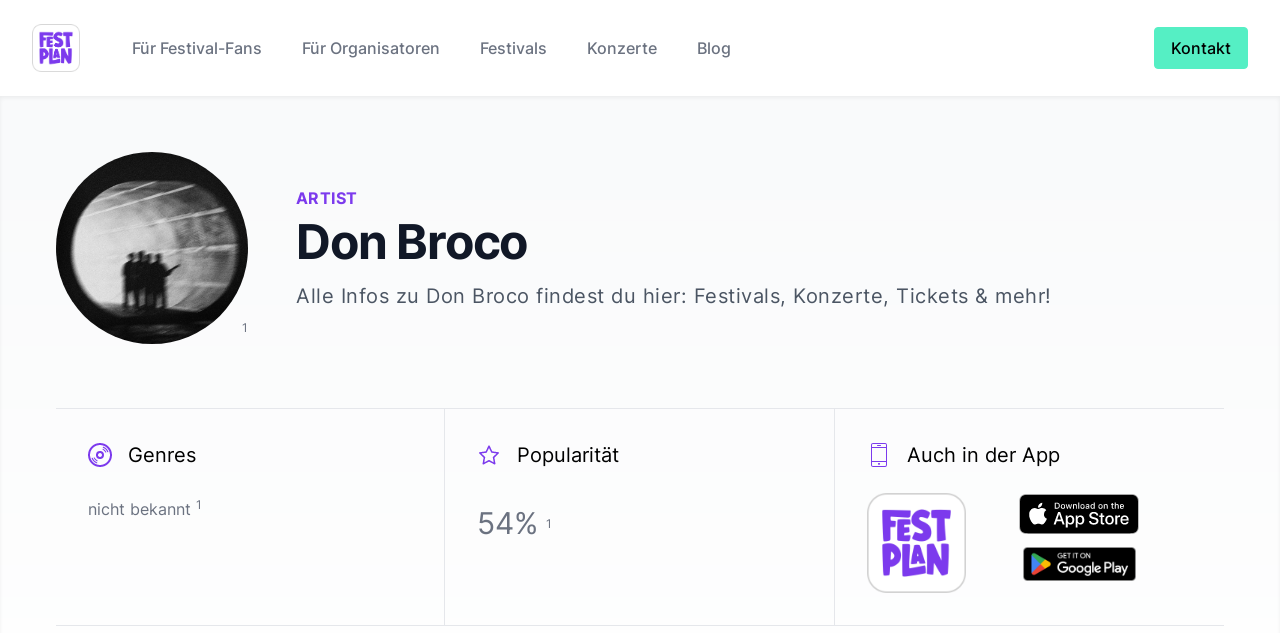

--- FILE ---
content_type: text/html; charset=utf-8
request_url: https://www.festplan.app/artist/don-broco
body_size: 13186
content:
<!DOCTYPE html><html lang="en"><head><meta charSet="utf-8"/><link rel="apple-touch-icon" sizes="180x180" href="/apple-touch-icon.png"/><link rel="icon" type="image/png" sizes="144x144" href="/favicon-144x144.png"/><link rel="icon" type="image/png" sizes="32x32" href="/favicon-32x32.png"/><link rel="icon" type="image/png" sizes="16x16" href="/favicon-16x16.png"/><link rel="manifest" href="/site.webmanifest"/><title>Don Broco | Artist | FestPlan.app</title><meta name="robots" content="index,follow"/><meta name="description" content="Alle Infos zu Don Broco findest du hier: Festivals, Konzerte, Tickets &amp; mehr!"/><meta name="twitter:creator" content="@festplan_app"/><meta property="og:title" content="Don Broco | Artist"/><meta property="og:description" content="Alle Infos zu Don Broco findest du hier: Festivals, Konzerte, Tickets &amp; mehr!"/><meta property="og:type" content="website"/><meta property="og:image" content="https://festplan.app/festplan_social.png"/><meta property="og:site_name" content="FestPlan.app"/><meta name="author" content="Malte Peters"/><meta name="robots" content="index,follow"/><meta name="viewport" content="width=device-width, initial-scale=1.0"/><meta name="keywords" content="Festival, Musik, Timetable, Lineup, Personalisiert"/><meta name="next-head-count" content="19"/><script async="" src="https://scripts.simpleanalyticscdn.com/latest.js"></script><link data-next-font="" rel="preconnect" href="/" crossorigin="anonymous"/><link rel="preload" href="/_next/static/css/aa647b3cacee57f6.css" as="style"/><link rel="stylesheet" href="/_next/static/css/aa647b3cacee57f6.css" data-n-g=""/><noscript data-n-css=""></noscript><script defer="" nomodule="" src="/_next/static/chunks/polyfills-c67a75d1b6f99dc8.js"></script><script src="/_next/static/chunks/webpack-60d328ea1049e7c2.js" defer=""></script><script src="/_next/static/chunks/framework-5429a50ba5373c56.js" defer=""></script><script src="/_next/static/chunks/main-8201a1c267d156c8.js" defer=""></script><script src="/_next/static/chunks/pages/_app-9da3d27eb4973746.js" defer=""></script><script src="/_next/static/chunks/684-1260df9f29a48f27.js" defer=""></script><script src="/_next/static/chunks/283-c21e697bc5b45a63.js" defer=""></script><script src="/_next/static/chunks/916-f12116ee4d489b5e.js" defer=""></script><script src="/_next/static/chunks/pages/artist/%5Bid%5D-0ea2eb09c2413864.js" defer=""></script><script src="/_next/static/Lh2o98hSYu1caI_zver9I/_buildManifest.js" defer=""></script><script src="/_next/static/Lh2o98hSYu1caI_zver9I/_ssgManifest.js" defer=""></script><style id="__twind">button,input,optgroup,select,textarea{font-family:inherit;font-size:100%;margin:0;padding:0;line-height:inherit;color:inherit}sub,sup{font-size:75%;line-height:0;position:relative;vertical-align:baseline}html{line-height:1.5;-webkit-text-size-adjust:100%;font-family:Inter, ui-sans-serif, system-ui, -apple-system,
            BlinkMacSystemFont, "Segoe UI", Roboto, "Helvetica Neue", Arial, "Noto Sans",
            sans-serif, "Apple Color Emoji", "Segoe UI Emoji", "Segoe UI Symbol", "Noto Color Emoji"}table{text-indent:0;border-color:inherit;border-collapse:collapse}hr{height:0;color:inherit;border-top-width:1px}input::placeholder,textarea::placeholder{opacity:1;color:#9ca3af}::-webkit-file-upload-button{-webkit-appearance:button;font:inherit}button{background-color:transparent;background-image:none}body{font-family:inherit;line-height:inherit}*,::before,::after{box-sizing:border-box;border:0 solid #e5e7eb}h1,h2,h3,h4,h5,h6{font-size:inherit;font-weight:inherit}a{color:inherit;-webkit-text-decoration:inherit;text-decoration:inherit}::-moz-focus-inner{border-style:none;padding:0}[type="search"]{-webkit-appearance:textfield;outline-offset:-2px}pre,code,kbd,samp{font-family:ui-monospace,SFMono-Regular,Menlo,Monaco,Consolas,"Liberation Mono","Courier New",monospace;font-size:1em}img,svg,video,canvas,audio,iframe,embed,object{display:block;vertical-align:middle}img,video{max-width:100%;height:auto}body,blockquote,dl,dd,h1,h2,h3,h4,h5,h6,hr,figure,p,pre,fieldset,ol,ul{margin:0}button:focus{outline:1px dotted;outline:5px auto -webkit-focus-ring-color}fieldset,ol,ul,legend{padding:0}textarea{resize:vertical}button,[role="button"]{cursor:pointer}:-moz-focusring{outline:1px dotted ButtonText}::-webkit-inner-spin-button,::-webkit-outer-spin-button{height:auto}summary{display:list-item}:root{-moz-tab-size:4;tab-size:4}ol,ul{list-style:none}img{border-style:solid}button,select{text-transform:none}:-moz-ui-invalid{box-shadow:none}progress{vertical-align:baseline}abbr[title]{-webkit-text-decoration:underline dotted;text-decoration:underline dotted}b,strong{font-weight:bolder}sub{bottom:-0.25em}sup{top:-0.5em}button,[type="button"],[type="reset"],[type="submit"]{-webkit-appearance:button}::-webkit-search-decoration{-webkit-appearance:none}*{--tw-shadow:0 0 transparent}.sr-only{position:absolute;width:1px;height:1px;padding:0;margin:-1px;overflow:hidden;white-space:nowrap;clip:rect(0,0,0,0);border-width:0}.space-x-4>:not([hidden])~:not([hidden]){--tw-space-x-reverse:0;margin-right:calc(1rem * var(--tw-space-x-reverse));margin-left:1rem;margin-left:calc(1rem * calc(1 - var(--tw-space-x-reverse)))}.text-purple-600{--tw-text-opacity:1;color:#7c3aed;color:rgba(124,58,237,var(--tw-text-opacity))}.text-gray-900{--tw-text-opacity:1;color:#111827;color:rgba(17,24,39,var(--tw-text-opacity))}.text-gray-600{--tw-text-opacity:1;color:#4b5563;color:rgba(75,85,99,var(--tw-text-opacity))}.text-gray-500{--tw-text-opacity:1;color:#6b7280;color:rgba(107,114,128,var(--tw-text-opacity))}.text-black{--tw-text-opacity:1;color:#000;color:rgba(0,0,0,var(--tw-text-opacity))}.text-gray-400{--tw-text-opacity:1;color:#9ca3af;color:rgba(156,163,175,var(--tw-text-opacity))}.text-gray-700{--tw-text-opacity:1;color:#374151;color:rgba(55,65,81,var(--tw-text-opacity))}.text-gray-800{--tw-text-opacity:1;color:#1f2937;color:rgba(31,41,55,var(--tw-text-opacity))}.shadow-inner{--tw-shadow:inset 0 2px 4px 0 rgba(0,0,0,0.06);box-shadow:inset 0 2px 4px 0 rgba(0,0,0,0.06);box-shadow:var(--tw-ring-offset-shadow,0 0 transparent),var(--tw-ring-shadow,0 0 transparent),var(--tw-shadow)}.mx-auto{margin-left:auto;margin-right:auto}.px-6{padding-left:1.5rem;padding-right:1.5rem}.text-base{font-size:1rem;line-height:1.5rem}.text-3xl{font-size:1.875rem;line-height:2.25rem}.text-lg{font-size:1.125rem;line-height:1.75rem}.my-4{margin-bottom:1rem;margin-top:1rem}.text-xl{font-size:1.25rem;line-height:1.75rem}.text-sm{font-size:0.875rem;line-height:1.25rem}.bg-white{--tw-bg-opacity:1;background-color:#fff;background-color:rgba(255,255,255,var(--tw-bg-opacity))}.px-4{padding-left:1rem;padding-right:1rem}.px-3{padding-left:0.75rem;padding-right:0.75rem}.py-2{padding-bottom:0.5rem;padding-top:0.5rem}.bg-accent{--tw-bg-opacity:1;background-color:#55efc4;background-color:rgba(85,239,196,var(--tw-bg-opacity))}.border-accent{--tw-border-opacity:1;border-color:#55efc4;border-color:rgba(85,239,196,var(--tw-border-opacity))}.mx-0{margin-left:0px;margin-right:0px}.py-12{padding-bottom:3rem;padding-top:3rem}.px-0{padding-left:0px;padding-right:0px}.py-8{padding-bottom:2rem;padding-top:2rem}.border-gray-300{--tw-border-opacity:1;border-color:#d1d5db;border-color:rgba(209,213,219,var(--tw-border-opacity))}.px-8{padding-left:2rem;padding-right:2rem}.text-xs{font-size:0.75rem;line-height:1rem}.border-gray-400{--tw-border-opacity:1;border-color:#9ca3af;border-color:rgba(156,163,175,var(--tw-border-opacity))}.text-4xl{font-size:2.25rem;line-height:2.5rem}.mx-2{margin-left:0.5rem;margin-right:0.5rem}.from-gray-50{--tw-gradient-from:#f9fafb;--tw-gradient-stops:var(--tw-gradient-from),var(--tw-gradient-to,rgba(249,250,251,0))}.from-gray-100{--tw-gradient-from:#f3f4f6;--tw-gradient-stops:var(--tw-gradient-from),var(--tw-gradient-to,rgba(243,244,246,0))}.p-2{padding:0.5rem}.container{width:100%}.p-6{padding:1.5rem}.flex{display:flex}.order-last{order:9999}.relative{position:relative}.w-48{width:12rem}.h-48{height:12rem}.w-full{width:100%}.p-8{padding:2rem}.h-6{height:1.5rem}.w-6{width:1.5rem}.h-24{height:6rem}.h-12{height:3rem}.w-12{width:3rem}.hidden{display:none}.w-1\/2{width:50%}.cursor-pointer{cursor:pointer}.grid{display:-ms-grid;display:grid}.bg-gradient-to-b{background-image:linear-gradient(to bottom,var(--tw-gradient-stops))}.pb-6{padding-bottom:1.5rem}.max-w-7xl{max-width:80rem}.flex-wrap{flex-wrap:wrap}.flex-col{flex-direction:column}.justify-center{justify-content:center}.text-center{text-align:center}.font-semibold{font-weight:600}.tracking-wide{letter-spacing:0.025em}.uppercase{text-transform:uppercase}.mt-2{margin-top:0.5rem}.font-bold{font-weight:700}.tracking-tight{letter-spacing:-0.025em}.mt-4{margin-top:1rem}.mb-6{margin-bottom:1.5rem}.mt-16{margin-top:4rem}.items-center{align-items:center}.ml-4{margin-left:1rem}.leading-loose{line-height:2}.mr-4{margin-right:1rem}.mb-8{margin-bottom:2rem}.mb-4{margin-bottom:1rem}.min-h-screen{min-height:100vh}.justify-between{justify-content:space-between}.flex-shrink-0{flex-shrink:0}.ml-10{margin-left:2.5rem}.items-baseline{align-items:baseline}.font-medium{font-weight:500}.-mr-2{margin-right:calc(0.5rem * -1)}.font-sans{font-family:Inter, ui-sans-serif, system-ui, -apple-system,
            BlinkMacSystemFont, "Segoe UI", Roboto, "Helvetica Neue", Arial, "Noto Sans",
            sans-serif, "Apple Color Emoji", "Segoe UI Emoji", "Segoe UI Symbol", "Noto Color Emoji"}.border{border-width:1px}.mb-2{margin-bottom:0.5rem}.underline{-webkit-text-decoration:underline;text-decoration:underline}.max-w-2xl{max-width:42rem}.mr-2{margin-right:0.5rem}.text-left{text-align:left}.flex-grow{flex-grow:1}.self-end{-ms-grid-row-align:flex-end;align-self:flex-end}.max-w-xl{max-width:36rem}.pt-16{padding-top:4rem}.mt-8{margin-top:2rem}.pt-14{padding-top:3.5rem}.pb-16{padding-bottom:4rem}.mb-14{margin-bottom:3.5rem}.font-light{font-weight:300}.leading-6{line-height:1.5rem}.mb-1{margin-bottom:0.25rem}.mt-12{margin-top:3rem}.mb-3{margin-bottom:0.75rem}.justify-left{justify-content:left}.rounded-full{border-radius:9999px}.rounded-md{border-radius:0.375rem}.rounded{border-radius:0.25rem}.border-b{border-bottom-width:1px}.border-t{border-top-width:1px}.to-white{--tw-gradient-to:#fff}.hover\:text-gray-600:hover{--tw-text-opacity:1;color:#4b5563;color:rgba(75,85,99,var(--tw-text-opacity))}.hover\:bg-accent:hover{--tw-bg-opacity:1;background-color:#55efc4;background-color:rgba(85,239,196,var(--tw-bg-opacity))}.hover\:bg-gray-100:hover{--tw-bg-opacity:1;background-color:#f3f4f6;background-color:rgba(243,244,246,var(--tw-bg-opacity))}@media (min-width:640px){.container{max-width:640px}}@media (min-width:768px){.container{max-width:768px}}@media (min-width:1024px){.container{max-width:1024px}}@media (min-width:1280px){.container{max-width:1280px}}@media (min-width:1536px){.container{max-width:1536px}}@media (min-width:640px){.sm\:text-base{font-size:1rem;line-height:1.5rem}}@media (min-width:640px){.sm\:px-6{padding-left:1.5rem;padding-right:1.5rem}}@media (min-width:640px){.sm\:p-6{padding:1.5rem}}@media (min-width:640px){.sm\:w-2\/3{width:66.666667%}}@media (min-width:640px){.sm\:w-1\/5{width:20%}}@media (min-width:640px){.sm\:w-1\/3{width:33.333333%}}@media (min-width:768px){.md\:text-5xl{font-size:3rem;line-height:1}}@media (min-width:768px){.md\:text-3xl{font-size:1.875rem;line-height:2.25rem}}@media (min-width:768px){.md\:w-1\/2{width:50%}}@media (min-width:768px){.md\:block{display:block}}@media (min-width:768px){.md\:hidden{display:none}}@media (min-width:768px){.md\:p-8{padding:2rem}}@media (min-width:768px){.md\:w-1\/3{width:33.333333%}}@media (min-width:768px){.md\:ml-6{margin-left:1.5rem}}@media (min-width:768px){.md\:border-r{border-right-width:1px}}@media (min-width:768px){.md\:border-l{border-left-width:1px}}@media (min-width:1024px){.lg\:mx-0{margin-left:0px;margin-right:0px}}@media (min-width:1024px){.lg\:text-xl{font-size:1.25rem;line-height:1.75rem}}@media (min-width:1024px){.lg\:px-8{padding-left:2rem;padding-right:2rem}}@media (min-width:1024px){.lg\:p-8{padding:2rem}}@media (min-width:1024px){.lg\:w-1\/3{width:33.333333%}}@media (min-width:1024px){.lg\:w-1\/2{width:50%}}@media (min-width:1024px){.lg\:flex-nowrap{flex-wrap:nowrap}}@media (min-width:1024px){.lg\:text-left{text-align:left}}@media (min-width:1024px){.lg\:mb-0{margin-bottom:0px}}@media (min-width:1024px){.lg\:mr-12{margin-right:3rem}}@media (min-width:1024px){.lg\:mt-0{margin-top:0px}}@media (min-width:1024px){.lg\:border-r{border-right-width:1px}}@media (min-width:1024px){.lg\:border-r-0{border-right-width:0px}}</style></head><body><div id="__next"><div><div class="min-h-screen flex flex-col"><nav class="bg-white"><div class="max-w-7xl mx-auto px-4 sm:px-6 lg:px-8"><div class="flex items-center justify-between h-24"><div class="flex items-center"><div class="flex-shrink-0"><a href="/"><img class="h-12 w-12" src="/logo.png" alt="logo" width="48" height="48"/></a></div><div class="hidden md:block"><div class="ml-10 flex items-baseline space-x-4"><a href="/" class="text-gray-500 hover:text-gray-600 px-3 py-2 rounded-md font-medium">Für Festival-Fans</a><a href="/organiser" class="text-gray-500 hover:text-gray-600 px-3 py-2 rounded-md font-medium">Für Organisatoren</a><a href="/festival" class="text-gray-500 hover:text-gray-600 px-3 py-2 rounded-md font-medium">Festivals</a><a href="/concerts" class="text-gray-500 hover:text-gray-600 px-3 py-2 rounded-md font-medium">Konzerte</a><a href="/blog" class="text-gray-500 hover:text-gray-600 px-3 py-2 rounded-md font-medium">Blog</a></div></div></div><div class="hidden md:block"><div class="ml-4 flex items-center md:ml-6"><a href="mailto:malte@festplan.app"><button type="button" class="font-sans font-medium py-2 px-4 border rounded bg-accent text-black border-accent hover:bg-accent">Kontakt</button></a></div></div><div class="-mr-2 flex md:hidden"><button type="button" aria-controls="mobile-menu" aria-expanded="false" class="p-2 text-gray-400"><span class="sr-only">Open menu</span><svg class="h-6 w-6" xmlns="http://www.w3.org/2000/svg" fill="none" viewBox="0 0 24 24" stroke="currentColor" aria-hidden="true" width="24" height="24"><path stroke-linecap="round" stroke-linejoin="round" stroke-width="2" d="M4 6h16M4 12h16M4 18h16"></path></svg></button></div></div></div></nav><section class="bg-gradient-to-b from-gray-50 to-white shadow-inner pb-6"><div class="max-w-7xl mx-auto p-2 sm:p-6 lg:p-8"><div class="container mx-auto px-6 p-6"><div class="flex flex-wrap lg:flex-nowrap"><div class="flex flex-col justify-center order-last text-center mx-auto lg:mx-0 lg:text-left"><p class="text-base text-purple-600 font-semibold tracking-wide uppercase">Artist</p><h1 class="mt-2 text-3xl md:text-5xl font-bold tracking-tight text-gray-900">Don Broco</h1><p class="mt-4 text-lg lg:text-xl tracking-wide text-gray-600">Alle Infos zu <!-- -->Don Broco<!-- --> findest du hier: Festivals, Konzerte, Tickets &amp; mehr!</p></div><div class="mx-auto mb-6 lg:mx-0 lg:mb-0 lg:mr-12 text-center relative"><img src="https://i.scdn.co/image/ab6761610000e5ebf9c096894d182edd0466cf4c" alt="Don Broco" class="rounded-full w-48 h-48" style="object-fit:cover"/><p class="text-gray-500" style="margin-top:-30px;z-index:1;position:absolute;bottom:0;right:0"><a href="#sup-1"><sup>1</sup></a></p></div></div><div class="flex flex-wrap my-4 mt-16"><div class="w-full border-b border-t md:w-1/2 md:border-r lg:w-1/3 p-8"><div class="flex items-center mb-6"><svg xmlns="http://www.w3.org/2000/svg" width="20" height="20" fill="currentColor" class="h-6 w-6 text-purple-600"><path d="M12 8a4 4 0 1 0 0 8 4 4 0 0 0 0-8zm0 6c-1.104 0-2-.897-2-2s.896-2 2-2 2 .897 2 2-.896 2-2 2zm0-12c5.514 0 10 4.486 10 10s-4.486 10-10 10S2 17.514 2 12 6.486 2 12 2zm0-2C5.373 0 0 5.373 0 12s5.373 12 12 12 12-5.373 12-12S18.627 0 12 0zM9.086 20.526a9.01 9.01 0 0 1-5.592-5.606l1.02-.127a8.028 8.028 0 0 0 4.699 4.714l-.127 1.019zm.258-2.054a7.013 7.013 0 0 1-3.807-3.807l1.041-.13a6.03 6.03 0 0 0 2.895 2.896l-.129 1.041zm8.095-9.007a6.04 6.04 0 0 0-2.896-2.896l.131-1.041a7.026 7.026 0 0 1 3.807 3.807l-1.042.13zm2.049-.256a8.027 8.027 0 0 0-4.691-4.677l.129-1.019a9.01 9.01 0 0 1 5.582 5.568l-1.02.128z"></path></svg><div class="ml-4 text-xl">Genres</div></div><p class="leading-loose text-gray-500">nicht bekannt<!-- --> <a href="#sup-1"><sup>1</sup></a></p></div><div class="w-full border-b border-t md:w-1/2 lg:w-1/3 lg:border-r p-8"><div class="flex items-center mb-6"><svg xmlns="http://www.w3.org/2000/svg" fill-rule="evenodd" stroke-linejoin="round" stroke-miterlimit="2" clip-rule="evenodd" viewBox="0 0 24 24" width="20" height="20" fill="currentColor" class="h-6 w-6 text-purple-600"><path fill-rule="nonzero" d="M11.322 2.923a.754.754 0 0 1 1.356 0l2.65 5.44 6.022.829a.749.749 0 0 1 .419 1.283c-1.61 1.538-4.382 4.191-4.382 4.191l1.069 5.952a.751.751 0 0 1-1.097.793L12 18.56l-5.359 2.851a.751.751 0 0 1-1.097-.793l1.07-5.952-4.382-4.191a.75.75 0 0 1 .419-1.283l6.021-.829 2.65-5.44zM12 4.956 9.639 9.748l-5.246.719 3.848 3.643-.948 5.255L12 16.86l4.707 2.505-.951-5.236 3.851-3.662-5.314-.756z"></path></svg><div class="ml-4 text-xl">Popularität</div></div><p class="leading-loose text-gray-500 text-3xl">54<!-- -->%<!-- --> <span class="text-base"><a href="#sup-1"><sup>1</sup></a></span></p></div><div class="w-full border-b border-t md:w-1/2 md:border-r lg:w-1/3 lg:border-r-0 p-8"><div class="flex items-center mb-6"><svg xmlns="http://www.w3.org/2000/svg" width="20" height="20" fill-rule="evenodd" clip-rule="evenodd" fill="currentColor" class="h-6 w-6 text-purple-600"><path d="M18 24H6a2 2 0 0 1-2-2V2a2 2 0 0 1 2-2h12a2 2 0 0 1 2 2v20a2 2 0 0 1-2 2zm1-5.083H5V22c0 .552.449 1 1 1h12a1 1 0 0 0 1-1v-3.083zm-7 3a1 1 0 1 1 0-2 1 1 0 0 1 0 2zm7-17H5v13h14v-13zM18 1H6c-.551 0-1 .449-1 1v1.917h14V2c0-.551-.448-1-1-1zm-4.5 1.917h-3a.5.5 0 0 1 0-1h3a.5.5 0 0 1 0 1z"></path></svg><div class="ml-4 text-xl">Auch in der App</div></div><div class="flex text-center"><a href="/"><img src="/_next/static/media/app_store_icon.52b2c309.png" alt="Festplan Store Icon" style="height:100px;object-fit:contain" class="mr-4"/></a><div class="flex flex-wrap justify-center items-center"><a class="flex flex-col items-center mx-0 mb-2 justify-center" href="https://apps.apple.com/de/app/festplan/id1621841354" target="_blank" rel="noreferrer"><svg xmlns="http://www.w3.org/2000/svg" width="150" height="40" viewBox="0 0 119.664 40" alt="FestPlan für iOS im AppStore"><path d="M110.135 0H9.535c-.367 0-.73 0-1.095.002-.306.002-.61.008-.919.013A13.215 13.215 0 0 0 5.517.19a6.665 6.665 0 0 0-1.9.627 6.438 6.438 0 0 0-1.62 1.18A6.258 6.258 0 0 0 .82 3.617a6.601 6.601 0 0 0-.625 1.903 12.993 12.993 0 0 0-.179 2.002c-.01.307-.01.615-.015.921V31.56c.005.31.006.61.015.921a12.992 12.992 0 0 0 .18 2.002 6.588 6.588 0 0 0 .624 1.905A6.208 6.208 0 0 0 1.998 38a6.274 6.274 0 0 0 1.618 1.179 6.7 6.7 0 0 0 1.901.63 13.455 13.455 0 0 0 2.004.177c.31.007.613.011.919.011.366.002.728.002 1.095.002h100.6c.36 0 .724 0 1.084-.002.304 0 .617-.004.922-.01a13.279 13.279 0 0 0 2-.178 6.804 6.804 0 0 0 1.908-.63A6.277 6.277 0 0 0 117.666 38a6.395 6.395 0 0 0 1.182-1.614 6.604 6.604 0 0 0 .619-1.905 13.506 13.506 0 0 0 .185-2.002c.004-.31.004-.61.004-.921.008-.364.008-.725.008-1.094V9.536c0-.366 0-.73-.008-1.092 0-.306 0-.614-.004-.92a13.507 13.507 0 0 0-.185-2.003 6.618 6.618 0 0 0-.62-1.903 6.466 6.466 0 0 0-2.798-2.8 6.768 6.768 0 0 0-1.908-.627 13.044 13.044 0 0 0-2-.176c-.305-.005-.618-.011-.922-.013-.36-.002-.725-.002-1.084-.002Z" style="fill:#a6a6a6"></path><path d="M8.445 39.125c-.305 0-.602-.004-.904-.01a12.687 12.687 0 0 1-1.87-.164 5.884 5.884 0 0 1-1.656-.548 5.406 5.406 0 0 1-1.397-1.016 5.32 5.32 0 0 1-1.02-1.397 5.722 5.722 0 0 1-.544-1.657 12.414 12.414 0 0 1-.166-1.875c-.007-.21-.015-.913-.015-.913v-23.1s.009-.692.015-.895a12.37 12.37 0 0 1 .165-1.872 5.755 5.755 0 0 1 .544-1.662 5.373 5.373 0 0 1 1.015-1.398 5.565 5.565 0 0 1 1.402-1.023 5.823 5.823 0 0 1 1.653-.544A12.586 12.586 0 0 1 7.543.887l.902-.012h102.769l.913.013a12.385 12.385 0 0 1 1.858.162 5.938 5.938 0 0 1 1.671.548 5.594 5.594 0 0 1 2.415 2.42 5.763 5.763 0 0 1 .535 1.649 12.995 12.995 0 0 1 .174 1.887c.003.283.003.588.003.89.008.375.008.732.008 1.092v20.929c0 .363 0 .718-.008 1.075 0 .325 0 .623-.004.93a12.731 12.731 0 0 1-.17 1.853 5.739 5.739 0 0 1-.54 1.67 5.48 5.48 0 0 1-1.016 1.386 5.413 5.413 0 0 1-1.4 1.022 5.862 5.862 0 0 1-1.668.55 12.542 12.542 0 0 1-1.869.163c-.293.007-.6.011-.897.011l-1.084.002Z"></path><g data-name="&lt;Group&gt;"><g data-name="&lt;Group&gt;"><path d="M24.769 20.3a4.949 4.949 0 0 1 2.356-4.151 5.066 5.066 0 0 0-3.99-2.158c-1.68-.176-3.308 1.005-4.164 1.005-.872 0-2.19-.988-3.608-.958a5.315 5.315 0 0 0-4.473 2.728c-1.934 3.348-.491 8.269 1.361 10.976.927 1.325 2.01 2.805 3.428 2.753 1.387-.058 1.905-.885 3.58-.885 1.658 0 2.144.885 3.59.852 1.489-.025 2.426-1.332 3.32-2.67a10.962 10.962 0 0 0 1.52-3.092 4.782 4.782 0 0 1-2.92-4.4ZM22.037 12.21a4.872 4.872 0 0 0 1.115-3.49 4.957 4.957 0 0 0-3.208 1.66A4.636 4.636 0 0 0 18.8 13.74a4.1 4.1 0 0 0 3.237-1.53Z" data-name="&lt;Path&gt;" style="fill:#fff"></path></g><path d="M42.302 27.14H37.57l-1.137 3.356h-2.005l4.484-12.418h2.083l4.483 12.418h-2.039Zm-4.243-1.55h3.752l-1.85-5.446h-.051ZM55.16 25.97c0 2.813-1.506 4.62-3.779 4.62a3.07 3.07 0 0 1-2.848-1.583h-.043v4.484H46.63V21.442h1.8v1.506h.033a3.212 3.212 0 0 1 2.883-1.6c2.298 0 3.813 1.816 3.813 4.622Zm-1.91 0c0-1.833-.948-3.038-2.393-3.038-1.42 0-2.375 1.23-2.375 3.038 0 1.824.955 3.046 2.375 3.046 1.445 0 2.393-1.197 2.393-3.046ZM65.125 25.97c0 2.813-1.506 4.62-3.779 4.62a3.07 3.07 0 0 1-2.848-1.583h-.043v4.484h-1.859V21.442h1.799v1.506h.034a3.212 3.212 0 0 1 2.883-1.6c2.298 0 3.813 1.816 3.813 4.622Zm-1.91 0c0-1.833-.948-3.038-2.393-3.038-1.42 0-2.375 1.23-2.375 3.038 0 1.824.955 3.046 2.375 3.046 1.445 0 2.392-1.197 2.392-3.046ZM71.71 27.036c.138 1.232 1.334 2.04 2.97 2.04 1.566 0 2.693-.808 2.693-1.919 0-.964-.68-1.54-2.29-1.936l-1.609-.388c-2.28-.55-3.339-1.617-3.339-3.348 0-2.142 1.867-3.614 4.519-3.614 2.624 0 4.423 1.472 4.483 3.614h-1.876c-.112-1.239-1.136-1.987-2.634-1.987s-2.521.757-2.521 1.858c0 .878.654 1.395 2.255 1.79l1.368.336c2.548.603 3.606 1.626 3.606 3.443 0 2.323-1.85 3.778-4.793 3.778-2.754 0-4.614-1.42-4.734-3.667ZM83.346 19.3v2.142h1.722v1.472h-1.722v4.991c0 .776.345 1.137 1.102 1.137a5.808 5.808 0 0 0 .611-.043v1.463a5.104 5.104 0 0 1-1.032.086c-1.833 0-2.548-.689-2.548-2.445v-5.189h-1.316v-1.472h1.316V19.3ZM86.065 25.97c0-2.849 1.678-4.639 4.294-4.639 2.625 0 4.295 1.79 4.295 4.639 0 2.856-1.661 4.638-4.295 4.638-2.633 0-4.294-1.782-4.294-4.638Zm6.695 0c0-1.954-.895-3.108-2.401-3.108s-2.4 1.162-2.4 3.108c0 1.962.894 3.106 2.4 3.106s2.401-1.144 2.401-3.106ZM96.186 21.442h1.773v1.541h.043a2.16 2.16 0 0 1 2.177-1.635 2.866 2.866 0 0 1 .637.069v1.738a2.598 2.598 0 0 0-.835-.112 1.873 1.873 0 0 0-1.937 2.083v5.37h-1.858ZM109.384 27.837c-.25 1.643-1.85 2.771-3.898 2.771-2.634 0-4.269-1.764-4.269-4.595 0-2.84 1.644-4.682 4.19-4.682 2.506 0 4.08 1.72 4.08 4.466v.637h-6.394v.112a2.358 2.358 0 0 0 2.436 2.564 2.048 2.048 0 0 0 2.09-1.273Zm-6.282-2.702h4.526a2.177 2.177 0 0 0-2.22-2.298 2.292 2.292 0 0 0-2.306 2.298Z" style="fill:#fff"></path></g><g data-name="&lt;Group&gt;"><path d="M37.826 8.731a2.64 2.64 0 0 1 2.808 2.965c0 1.906-1.03 3.002-2.808 3.002h-2.155V8.73Zm-1.228 5.123h1.125a1.876 1.876 0 0 0 1.967-2.146 1.881 1.881 0 0 0-1.967-2.134h-1.125ZM41.68 12.444a2.133 2.133 0 1 1 4.248 0 2.134 2.134 0 1 1-4.247 0Zm3.334 0c0-.976-.439-1.547-1.208-1.547-.773 0-1.207.571-1.207 1.547 0 .984.434 1.55 1.207 1.55.77 0 1.208-.57 1.208-1.55ZM51.573 14.698h-.922l-.93-3.317h-.07l-.927 3.317h-.913l-1.242-4.503h.902l.806 3.436h.067l.926-3.436h.852l.926 3.436h.07l.803-3.436h.889ZM53.854 10.195h.855v.715h.066a1.348 1.348 0 0 1 1.344-.802 1.465 1.465 0 0 1 1.559 1.675v2.915h-.889v-2.692c0-.724-.314-1.084-.972-1.084a1.033 1.033 0 0 0-1.075 1.141v2.635h-.888ZM59.094 8.437h.888v6.26h-.888ZM61.218 12.444a2.133 2.133 0 1 1 4.247 0 2.134 2.134 0 1 1-4.247 0Zm3.333 0c0-.976-.439-1.547-1.208-1.547-.773 0-1.207.571-1.207 1.547 0 .984.434 1.55 1.207 1.55.77 0 1.208-.57 1.208-1.55ZM66.4 13.424c0-.81.604-1.278 1.676-1.344l1.22-.07v-.389c0-.475-.315-.744-.922-.744-.497 0-.84.182-.939.5h-.86c.09-.773.818-1.27 1.84-1.27 1.128 0 1.765.563 1.765 1.514v3.077h-.855v-.633h-.07a1.515 1.515 0 0 1-1.353.707 1.36 1.36 0 0 1-1.501-1.348Zm2.895-.384v-.377l-1.1.07c-.62.042-.9.253-.9.65 0 .405.351.64.834.64a1.062 1.062 0 0 0 1.166-.983ZM71.348 12.444c0-1.423.732-2.324 1.87-2.324a1.484 1.484 0 0 1 1.38.79h.067V8.437h.888v6.26h-.851v-.71h-.07a1.563 1.563 0 0 1-1.415.785c-1.145 0-1.869-.901-1.869-2.328Zm.918 0c0 .955.45 1.53 1.203 1.53.75 0 1.212-.583 1.212-1.526 0-.938-.468-1.53-1.212-1.53-.748 0-1.203.58-1.203 1.526ZM79.23 12.444a2.133 2.133 0 1 1 4.247 0 2.134 2.134 0 1 1-4.247 0Zm3.333 0c0-.976-.438-1.547-1.208-1.547-.772 0-1.207.571-1.207 1.547 0 .984.435 1.55 1.207 1.55.77 0 1.208-.57 1.208-1.55ZM84.67 10.195h.855v.715h.066a1.348 1.348 0 0 1 1.344-.802 1.465 1.465 0 0 1 1.559 1.675v2.915h-.889v-2.692c0-.724-.314-1.084-.972-1.084a1.033 1.033 0 0 0-1.075 1.141v2.635h-.889ZM93.515 9.074v1.141h.976v.749h-.976v2.315c0 .472.194.679.637.679a2.967 2.967 0 0 0 .339-.021v.74a2.916 2.916 0 0 1-.484.046c-.988 0-1.381-.348-1.381-1.216v-2.543h-.715v-.749h.715V9.074ZM95.705 8.437h.88v2.481h.07a1.386 1.386 0 0 1 1.374-.806 1.483 1.483 0 0 1 1.55 1.679v2.907h-.889V12.01c0-.72-.335-1.084-.963-1.084a1.052 1.052 0 0 0-1.134 1.142v2.63h-.888ZM104.761 13.482a1.828 1.828 0 0 1-1.95 1.303 2.045 2.045 0 0 1-2.081-2.325 2.077 2.077 0 0 1 2.076-2.352c1.253 0 2.009.856 2.009 2.27v.31h-3.18v.05a1.19 1.19 0 0 0 1.2 1.29 1.08 1.08 0 0 0 1.07-.546Zm-3.126-1.451h2.275a1.086 1.086 0 0 0-1.109-1.167 1.152 1.152 0 0 0-1.166 1.167Z" style="fill:#fff"></path></g></svg></a><a class="flex flex-col items-center mx-0 mb-2 justify-center" href="https://play.google.com/store/apps/details?id=dev.ptrs.festiplan" target="_blank" rel="noreferrer"><img src="/_next/static/media/download_google_play.6d155a33.png" alt="FestPlan für Android in Google Play" style="height:40px;padding-top:3.2px;padding-bottom:3.2px"/></a></div></div></div></div></div></div></section><section class="bg-gradient-to-b from-gray-50 to-white shadow-inner py-12"><div class="max-w-2xl mx-auto"><p class="text-gray-700 text-center text-xl font-medium mb-4 sm:w-2/3 mx-auto">Folge FestPlan</p><div class="flex flex-wrap"><div class="w-1/2 sm:w-1/5 p-2 flex justify-center text-base"><a href="https://www.instagram.com/festplan_app/" target="_blank" class="flex items-center"><img src="/_next/static/media/instagram.2833f7d8.png" alt="Instagram" width="30" height="30" class="mr-2" style="object-fit:contain"/><span>Instagram</span></a></div><div class="w-1/2 sm:w-1/5 p-2 flex justify-center text-base"><a href="https://www.tiktok.com/@festplan.app" target="_blank" class="flex items-center"><img src="/_next/static/media/tiktok.02e63505.png" alt="TikTok" width="30" height="30" class="mr-2" style="object-fit:contain"/><span>TikTok</span></a></div><div class="w-1/2 sm:w-1/5 p-2 flex justify-center text-base"><a href="https://www.youtube.com/@festplan_app" target="_blank" class="flex items-center"><img src="/_next/static/media/youtube.482ccfae.png" alt="YouTube" width="30" height="30" class="mr-2" style="object-fit:contain"/><span>YouTube</span></a></div><div class="w-1/2 sm:w-1/5 p-2 flex justify-center text-base"><a href="https://www.facebook.com/profile.php?id=61558648412392" target="_blank" class="flex items-center"><img src="/_next/static/media/facebook.d0b4e19a.png" alt="Facebook" width="30" height="30" class="mr-2" style="object-fit:contain"/><span>Facebook</span></a></div><div class="w-1/2 sm:w-1/5 p-2 flex justify-center text-base"><a href="https://www.linkedin.com/company/festplan/" target="_blank" class="flex items-center"><img src="/_next/static/media/linkedin.68c21249.png" alt="LinkedIn" width="30" height="30" class="mr-2" style="object-fit:contain"/><span>LinkedIn</span></a></div></div></div></section><section class="bg-gradient-to-b from-gray-50 to-white shadow-inner pb-6"><div class="max-w-7xl mx-auto p-2 sm:p-6 lg:p-8"><div class="container mx-auto px-6 p-6"><h3 class="text-xl md:text-3xl font-bold tracking-tight text-gray-900 mb-4 text-center">Hörproben</h3><p class="text-sm sm:text-base text-gray-600 text-center mb-8">Einige der bekanntesten Songs <a href="#sup-1"><sup>1</sup></a> von <!-- -->Don Broco<!-- -->:</p><ul><li class="mb-4"><div class="flex"><audio controls="" src="https://p.scdn.co/mp3-preview/6e61f100d71bb0c173bf00d7bc65a6da20223cc9?cid=1e8a34baa558446a8ba6d2dbe6f85a62" style="display:none"></audio><button type="button" class="flex"><svg xmlns="http://www.w3.org/2000/svg" width="24" height="24" fill="currentColor" class="text-purple-600 mr-2" style="flex-shrink:0"><path d="M12 0C5.373 0 0 5.373 0 12s5.373 12 12 12 12-5.373 12-12S18.627 0 12 0zM9 17V7l9 5.146L9 17z"></path></svg><p class="text-base text-left">Everybody<!-- --> - <!-- -->DON BROCO</p></button><div class="flex-grow"></div><a href="https://open.spotify.com/track/4yR1YTsrs38dHP6fzcXM93" target="_blank" rel="noreferrer" class="ml-4 underline" style="flex-shrink:0">auf Spotify</a></div></li><li class="mb-4"><div class="flex"><audio controls="" src="https://p.scdn.co/mp3-preview/78cddeae82679eb92271a59cc8301e1df5874ff6?cid=1e8a34baa558446a8ba6d2dbe6f85a62" style="display:none"></audio><button type="button" class="flex"><svg xmlns="http://www.w3.org/2000/svg" width="24" height="24" fill="currentColor" class="text-purple-600 mr-2" style="flex-shrink:0"><path d="M12 0C5.373 0 0 5.373 0 12s5.373 12 12 12 12-5.373 12-12S18.627 0 12 0zM9 17V7l9 5.146L9 17z"></path></svg><p class="text-base text-left">Cellophane<!-- --> - <!-- -->DON BROCO</p></button><div class="flex-grow"></div><a href="https://open.spotify.com/track/5yIkrjh4x9S4gLB43uIZMx" target="_blank" rel="noreferrer" class="ml-4 underline" style="flex-shrink:0">auf Spotify</a></div></li><li class="mb-4"><div class="flex"><audio controls="" src="https://p.scdn.co/mp3-preview/e2cf3659870cab21f899c5ade3b0e2b760bdb746?cid=1e8a34baa558446a8ba6d2dbe6f85a62" style="display:none"></audio><button type="button" class="flex"><svg xmlns="http://www.w3.org/2000/svg" width="24" height="24" fill="currentColor" class="text-purple-600 mr-2" style="flex-shrink:0"><path d="M12 0C5.373 0 0 5.373 0 12s5.373 12 12 12 12-5.373 12-12S18.627 0 12 0zM9 17V7l9 5.146L9 17z"></path></svg><p class="text-base text-left">Euphoria<!-- --> - <!-- -->DON BROCO</p></button><div class="flex-grow"></div><a href="https://open.spotify.com/track/4cImz6ALStITqRds60YUmF" target="_blank" rel="noreferrer" class="ml-4 underline" style="flex-shrink:0">auf Spotify</a></div></li><li class="mb-4"><div class="flex"><audio controls="" src="https://p.scdn.co/mp3-preview/8d724a5e2f87e2b29f68e9a8fcd80db48a4bafa0?cid=1e8a34baa558446a8ba6d2dbe6f85a62" style="display:none"></audio><button type="button" class="flex"><svg xmlns="http://www.w3.org/2000/svg" width="24" height="24" fill="currentColor" class="text-purple-600 mr-2" style="flex-shrink:0"><path d="M12 0C5.373 0 0 5.373 0 12s5.373 12 12 12 12-5.373 12-12S18.627 0 12 0zM9 17V7l9 5.146L9 17z"></path></svg><p class="text-base text-left">Gumshield<!-- --> - <!-- -->DON BROCO</p></button><div class="flex-grow"></div><a href="https://open.spotify.com/track/7dC1ODfFU31b77PQWgQ21M" target="_blank" rel="noreferrer" class="ml-4 underline" style="flex-shrink:0">auf Spotify</a></div></li><li class="mb-4"><div class="flex"><audio controls="" src="https://p.scdn.co/mp3-preview/8b248849a7f24e9c1038bd410b1a297d0268fd08?cid=1e8a34baa558446a8ba6d2dbe6f85a62" style="display:none"></audio><button type="button" class="flex"><svg xmlns="http://www.w3.org/2000/svg" width="24" height="24" fill="currentColor" class="text-purple-600 mr-2" style="flex-shrink:0"><path d="M12 0C5.373 0 0 5.373 0 12s5.373 12 12 12 12-5.373 12-12S18.627 0 12 0zM9 17V7l9 5.146L9 17z"></path></svg><p class="text-base text-left">Disappear<!-- --> - <!-- -->DON BROCO</p></button><div class="flex-grow"></div><a href="https://open.spotify.com/track/09ofXA1JKT4UhRDIhRkOpE" target="_blank" rel="noreferrer" class="ml-4 underline" style="flex-shrink:0">auf Spotify</a></div></li></ul><div class="flex justify-center"></div></div></div></section><section class="bg-gradient-to-b from-gray-50 to-white shadow-inner pb-6"><div class="max-w-7xl mx-auto p-2 sm:p-6 lg:p-8"><div class="container mx-auto px-6 p-6"><h2 class="mt-2 text-xl md:text-3xl font-bold tracking-tight text-gray-900 mb-4 text-center">Aktuelle Festivals</h2><p class="text-sm sm:text-base text-gray-600 text-center mb-8">Auf folgenden Festivals tritt <!-- -->Don Broco<!-- --> auf:</p><div class="flex flex-wrap"><div role="link" class="w-full border-b border-t md:w-1/2 md:border-r md:border-l lg:w-1/3 px-0 py-8 md:p-8 cursor-pointer hover:bg-gray-100 grid flex-col" tabindex="0"><div class="mb-4"><div class="text-xl">Rock am Ring</div></div><p class="leading-loose text-gray-800">05.06.2026<!-- --> - <!-- -->07.06.2026</p><p class="leading-loose text-gray-500">Nürburgring</p><div class="self-end mt-4"><a href="/festival/2026-rock-am-ring"><button type="button" class="font-sans font-medium py-2 px-4 border rounded bg-white text-gray-600 border-gray-300 hover:bg-gray-100 mt-2">Zum Festival</button></a></div></div></div></div></div></section><section class="bg-gradient-to-b from-gray-50 to-white shadow-inner pb-6"><div class="max-w-7xl mx-auto p-2 sm:p-6 lg:p-8"><div class="container mx-auto px-6 p-6"><h2 class="mt-2 text-xl md:text-3xl font-bold tracking-tight text-gray-900 mb-4 text-center">Bevorstehende Konzerte</h2><p class="text-sm sm:text-base text-gray-600 text-center mb-8">Auf folgenden Konzerten tritt <!-- -->Don Broco<!-- --> auf:</p><div class="flex flex-wrap"><div role="link" class="w-full border-b border-t md:w-1/2 md:border-r md:border-l lg:w-1/3 px-0 py-8 md:p-8 cursor-pointer hover:bg-gray-100 grid flex-col" tabindex="0"><div class="mb-4"><div class="text-xl">Don Broco<span> in <strong>Houston</strong></span></div></div><p class="leading-loose text-gray-800">27.01.2026</p><p class="leading-loose text-gray-500">White Oak Music Hall - Downstairs</p><div class="self-end mt-4"><p class="leading-loose font-semibold">Tickets</p><a href="https://www.ticketmaster.com/don-broco-houston-texas-01-26-2026/event/3A0062F79EC13729" target="_blank"><button type="button" class="font-sans font-medium py-2 px-4 border rounded bg-white text-gray-600 border-gray-300 hover:bg-gray-100 mt-2">Tickets <!-- --> <!-- --> (<!-- -->ticketmaster<!-- -->)</button></a></div></div><div role="link" class="w-full border-b border-t md:w-1/2 md:border-r md:border-l lg:w-1/3 px-0 py-8 md:p-8 cursor-pointer hover:bg-gray-100 grid flex-col" tabindex="1"><div class="mb-4"><div class="text-xl">Don Broco<span> in <strong>Mesa</strong></span></div></div><p class="leading-loose text-gray-800">30.01.2026</p><p class="leading-loose text-gray-500">Nile Theater</p><div class="self-end mt-4"><p class="leading-loose font-semibold">Tickets</p><a href="https://www.ticketmaster.com/don-broco-mesa-arizona-01-29-2026/event/190062F7C7B63EA6" target="_blank"><button type="button" class="font-sans font-medium py-2 px-4 border rounded bg-white text-gray-600 border-gray-300 hover:bg-gray-100 mt-2">Tickets <!-- --> <!-- --> (<!-- -->ticketmaster<!-- -->)</button></a></div></div><div role="link" class="w-full border-b border-t md:w-1/2 md:border-r md:border-l lg:w-1/3 px-0 py-8 md:p-8 cursor-pointer hover:bg-gray-100 grid flex-col" tabindex="2"><div class="mb-4"><div class="text-xl">Don Broco<span> in <strong>Los Angeles</strong></span></div></div><p class="leading-loose text-gray-800">01.02.2026</p><p class="leading-loose text-gray-500">The Wiltern</p><div class="self-end mt-4"><p class="leading-loose font-semibold">Tickets</p><a href="https://www.ticketmaster.com/don-broco-los-angeles-california-01-31-2026/event/090062F7E9C66294" target="_blank"><button type="button" class="font-sans font-medium py-2 px-4 border rounded bg-white text-gray-600 border-gray-300 hover:bg-gray-100 mt-2">Tickets <!-- --> <!-- --> (<!-- -->ticketmaster<!-- -->)</button></a></div></div><div role="link" class="w-full border-b border-t md:w-1/2 md:border-r md:border-l lg:w-1/3 px-0 py-8 md:p-8 cursor-pointer hover:bg-gray-100 grid flex-col" tabindex="3"><div class="mb-4"><div class="text-xl">Don Broco<span> in <strong>San Francisco</strong></span></div></div><p class="leading-loose text-gray-800">02.02.2026</p><p class="leading-loose text-gray-500">Great American Music Hall</p><div class="self-end mt-4"><p class="leading-loose font-semibold">Tickets</p><a href="https://www.ticketmaster.com/event/Z7r9jZ1A7_S_d" target="_blank"><button type="button" class="font-sans font-medium py-2 px-4 border rounded bg-white text-gray-600 border-gray-300 hover:bg-gray-100 mt-2">Tickets <!-- --> <!-- --> (<!-- -->ticketmaster<!-- -->)</button></a></div></div><div role="link" class="w-full border-b border-t md:w-1/2 md:border-r md:border-l lg:w-1/3 px-0 py-8 md:p-8 cursor-pointer hover:bg-gray-100 grid flex-col" tabindex="4"><div class="mb-4"><div class="text-xl">Don Broco<span> in <strong>Seattle</strong></span></div></div><p class="leading-loose text-gray-800">04.02.2026</p><p class="leading-loose text-gray-500">El Corazon</p><div class="self-end mt-4"><p class="leading-loose font-semibold">Tickets</p><a href="https://www.ticketmaster.com/event/Z7r9jZ1A7_wvp" target="_blank"><button type="button" class="font-sans font-medium py-2 px-4 border rounded bg-white text-gray-600 border-gray-300 hover:bg-gray-100 mt-2">Tickets <!-- --> <!-- --> (<!-- -->ticketmaster<!-- -->)</button></a></div></div><div role="link" class="w-full border-b border-t md:w-1/2 md:border-r md:border-l lg:w-1/3 px-0 py-8 md:p-8 cursor-pointer hover:bg-gray-100 grid flex-col" tabindex="5"><div class="mb-4"><div class="text-xl">Biffy Clyro<span> in <strong>London</strong></span></div></div><p class="leading-loose text-gray-800">03.07.2026</p><p class="leading-loose text-gray-500">Finsbury Park</p><div class="self-end mt-4"><p class="leading-loose font-semibold">Tickets</p><a href="https://www.ticketmaster.co.uk/biffy-clyro-london-03-07-2026/event/37006373B09C5A40" target="_blank"><button type="button" class="font-sans font-medium py-2 px-4 border rounded bg-white text-gray-600 border-gray-300 hover:bg-gray-100 mt-2">Tickets <!-- --> <!-- --> (<!-- -->ticketmaster<!-- -->)</button></a></div></div></div></div></div></section><section class="bg-gradient-to-b from-gray-50 to-white shadow-inner pb-6"><div class="max-w-xl mx-auto"><p class="px-8 pt-16 text-gray-400 text-center text-xs" id="sup-1"><sup>1</sup> Diese Informationen werden von Spotify zur Verfügung gestellt.<a href="https://spotify.com/de" target="_blank" rel="noreferrer"><img src="/_next/static/media/Spotify_Logo_RGB_Black.176d99cd.png" alt="spotif Logo" class="mt-8 w-1/2 sm:w-1/3 mx-auto"/></a></p><p class="p-8 pt-16 text-gray-400 text-center text-xs">Wichtiger Hinweis: Alle genannten Festival-Marken und -Namen sowie Künstler:innen- und Band-Namen und Marken sind Eigentum ihrer jeweiligen Inhaber. Die Verwendung dieser Marken und Namen in unserer App dient lediglich zu Informationszwecken und stellt keine Billigung oder Unterstützung durch die Inhaber dar. Wir übernehmen keine Verantwortung oder Haftung für irgendwelche Inhalte oder Dienstleistungen, die im Zusammenhang mit den genannten Marken und Namen bereitgestellt werden.</p></div></section><footer class="bg-gradient-to-b from-gray-100 to-white shadow-inner border-t border-gray-400 pt-14 pb-16"><div class="max-w-7xl mx-auto text-gray-400 px-4 lg:px-8 flex flex-wrap"><div class="mb-14 flex items-center w-full"><img class="h-12 w-12 mr-4" src="/logo.png" alt="logo" width="48" height="48"/><p class="text-4xl text-gray-700">FestPlan</p></div><div class="w-full lg:w-1/2"><ul class="text-lg font-light flex flex-wrap w-full"><li class="w-1/2 md:w-1/3 lg:w-1/3"><div><h4 class="text-gray-900 text-base font-bold mb-2">Social Media</h4><ul><li class="text-gray-800 text-sm font-medium leading-6 mb-2"><a href="https://www.instagram.com/festplan_app/" target="_blank" class="flex"><img src="/_next/static/media/instagram.2833f7d8.png" alt="Instagram" width="20" class="mr-2" style="object-fit:contain"/>Instagram</a></li><li class="text-gray-800 text-sm font-medium leading-6 mb-2"><a href="https://www.tiktok.com/@festplan.app" target="_blank" class="flex"><img src="/_next/static/media/tiktok.02e63505.png" alt="TikTok" width="20" class="mr-2" style="object-fit:contain"/>TikTok</a></li><li class="text-gray-800 text-sm font-medium leading-6 mb-2"><a href="https://www.youtube.com/@festplan_app" target="_blank" class="flex"><img src="/_next/static/media/youtube.482ccfae.png" alt="YouTube" width="20" class="mr-2" style="object-fit:contain"/>YouTube</a></li><li class="text-gray-800 text-sm font-medium leading-6 mb-2"><a href="https://www.facebook.com/profile.php?id=61558648412392" target="_blank" class="flex"><img src="/_next/static/media/facebook.d0b4e19a.png" alt="Facebook" width="20" class="mr-2" style="object-fit:contain"/>Facebook</a></li><li class="text-gray-800 text-sm font-medium leading-6 mb-2"><a href="https://www.linkedin.com/company/festplan/" target="_blank" class="flex"><img src="/_next/static/media/linkedin.68c21249.png" alt="LinkedIn" width="20" class="mr-2" style="object-fit:contain"/>LinkedIn</a></li></ul></div></li><li class="w-1/2 md:w-1/3 lg:w-1/3"><div><h4 class="text-gray-900 text-base font-bold mb-1">Rechtliches</h4><ul><li class="text-gray-800 text-sm font-medium leading-6"><a href="/imprint" target="_self">Impressum</a></li><li class="text-gray-800 text-sm font-medium leading-6"><a href="/support" target="_self">Support</a></li><li class="text-gray-800 text-sm font-medium leading-6"><a href="/privacy" target="_self">Datenschutz</a></li><li class="text-gray-800 text-sm font-medium leading-6"><a href="/eula" target="_self">EULA</a></li><li class="text-gray-800 text-sm font-medium leading-6"><a href="/faq" target="_self">FAQ</a></li></ul></div></li></ul></div><div class="w-full lg:w-1/2 mt-12 lg:mt-0"><h4 class="text-gray-500 mb-3 font-medium">App jetzt herunterladen</h4><div class="flex w-full"><div class="flex flex-wrap justify-left items-center"><a class="flex flex-col items-center mx-2 mb-2 justify-center" href="https://apps.apple.com/de/app/festplan/id1621841354" target="_blank" rel="noreferrer"><svg xmlns="http://www.w3.org/2000/svg" width="150" height="60" viewBox="0 0 119.664 40" alt="FestPlan für iOS im AppStore"><path d="M110.135 0H9.535c-.367 0-.73 0-1.095.002-.306.002-.61.008-.919.013A13.215 13.215 0 0 0 5.517.19a6.665 6.665 0 0 0-1.9.627 6.438 6.438 0 0 0-1.62 1.18A6.258 6.258 0 0 0 .82 3.617a6.601 6.601 0 0 0-.625 1.903 12.993 12.993 0 0 0-.179 2.002c-.01.307-.01.615-.015.921V31.56c.005.31.006.61.015.921a12.992 12.992 0 0 0 .18 2.002 6.588 6.588 0 0 0 .624 1.905A6.208 6.208 0 0 0 1.998 38a6.274 6.274 0 0 0 1.618 1.179 6.7 6.7 0 0 0 1.901.63 13.455 13.455 0 0 0 2.004.177c.31.007.613.011.919.011.366.002.728.002 1.095.002h100.6c.36 0 .724 0 1.084-.002.304 0 .617-.004.922-.01a13.279 13.279 0 0 0 2-.178 6.804 6.804 0 0 0 1.908-.63A6.277 6.277 0 0 0 117.666 38a6.395 6.395 0 0 0 1.182-1.614 6.604 6.604 0 0 0 .619-1.905 13.506 13.506 0 0 0 .185-2.002c.004-.31.004-.61.004-.921.008-.364.008-.725.008-1.094V9.536c0-.366 0-.73-.008-1.092 0-.306 0-.614-.004-.92a13.507 13.507 0 0 0-.185-2.003 6.618 6.618 0 0 0-.62-1.903 6.466 6.466 0 0 0-2.798-2.8 6.768 6.768 0 0 0-1.908-.627 13.044 13.044 0 0 0-2-.176c-.305-.005-.618-.011-.922-.013-.36-.002-.725-.002-1.084-.002Z" style="fill:#a6a6a6"></path><path d="M8.445 39.125c-.305 0-.602-.004-.904-.01a12.687 12.687 0 0 1-1.87-.164 5.884 5.884 0 0 1-1.656-.548 5.406 5.406 0 0 1-1.397-1.016 5.32 5.32 0 0 1-1.02-1.397 5.722 5.722 0 0 1-.544-1.657 12.414 12.414 0 0 1-.166-1.875c-.007-.21-.015-.913-.015-.913v-23.1s.009-.692.015-.895a12.37 12.37 0 0 1 .165-1.872 5.755 5.755 0 0 1 .544-1.662 5.373 5.373 0 0 1 1.015-1.398 5.565 5.565 0 0 1 1.402-1.023 5.823 5.823 0 0 1 1.653-.544A12.586 12.586 0 0 1 7.543.887l.902-.012h102.769l.913.013a12.385 12.385 0 0 1 1.858.162 5.938 5.938 0 0 1 1.671.548 5.594 5.594 0 0 1 2.415 2.42 5.763 5.763 0 0 1 .535 1.649 12.995 12.995 0 0 1 .174 1.887c.003.283.003.588.003.89.008.375.008.732.008 1.092v20.929c0 .363 0 .718-.008 1.075 0 .325 0 .623-.004.93a12.731 12.731 0 0 1-.17 1.853 5.739 5.739 0 0 1-.54 1.67 5.48 5.48 0 0 1-1.016 1.386 5.413 5.413 0 0 1-1.4 1.022 5.862 5.862 0 0 1-1.668.55 12.542 12.542 0 0 1-1.869.163c-.293.007-.6.011-.897.011l-1.084.002Z"></path><g data-name="&lt;Group&gt;"><g data-name="&lt;Group&gt;"><path d="M24.769 20.3a4.949 4.949 0 0 1 2.356-4.151 5.066 5.066 0 0 0-3.99-2.158c-1.68-.176-3.308 1.005-4.164 1.005-.872 0-2.19-.988-3.608-.958a5.315 5.315 0 0 0-4.473 2.728c-1.934 3.348-.491 8.269 1.361 10.976.927 1.325 2.01 2.805 3.428 2.753 1.387-.058 1.905-.885 3.58-.885 1.658 0 2.144.885 3.59.852 1.489-.025 2.426-1.332 3.32-2.67a10.962 10.962 0 0 0 1.52-3.092 4.782 4.782 0 0 1-2.92-4.4ZM22.037 12.21a4.872 4.872 0 0 0 1.115-3.49 4.957 4.957 0 0 0-3.208 1.66A4.636 4.636 0 0 0 18.8 13.74a4.1 4.1 0 0 0 3.237-1.53Z" data-name="&lt;Path&gt;" style="fill:#fff"></path></g><path d="M42.302 27.14H37.57l-1.137 3.356h-2.005l4.484-12.418h2.083l4.483 12.418h-2.039Zm-4.243-1.55h3.752l-1.85-5.446h-.051ZM55.16 25.97c0 2.813-1.506 4.62-3.779 4.62a3.07 3.07 0 0 1-2.848-1.583h-.043v4.484H46.63V21.442h1.8v1.506h.033a3.212 3.212 0 0 1 2.883-1.6c2.298 0 3.813 1.816 3.813 4.622Zm-1.91 0c0-1.833-.948-3.038-2.393-3.038-1.42 0-2.375 1.23-2.375 3.038 0 1.824.955 3.046 2.375 3.046 1.445 0 2.393-1.197 2.393-3.046ZM65.125 25.97c0 2.813-1.506 4.62-3.779 4.62a3.07 3.07 0 0 1-2.848-1.583h-.043v4.484h-1.859V21.442h1.799v1.506h.034a3.212 3.212 0 0 1 2.883-1.6c2.298 0 3.813 1.816 3.813 4.622Zm-1.91 0c0-1.833-.948-3.038-2.393-3.038-1.42 0-2.375 1.23-2.375 3.038 0 1.824.955 3.046 2.375 3.046 1.445 0 2.392-1.197 2.392-3.046ZM71.71 27.036c.138 1.232 1.334 2.04 2.97 2.04 1.566 0 2.693-.808 2.693-1.919 0-.964-.68-1.54-2.29-1.936l-1.609-.388c-2.28-.55-3.339-1.617-3.339-3.348 0-2.142 1.867-3.614 4.519-3.614 2.624 0 4.423 1.472 4.483 3.614h-1.876c-.112-1.239-1.136-1.987-2.634-1.987s-2.521.757-2.521 1.858c0 .878.654 1.395 2.255 1.79l1.368.336c2.548.603 3.606 1.626 3.606 3.443 0 2.323-1.85 3.778-4.793 3.778-2.754 0-4.614-1.42-4.734-3.667ZM83.346 19.3v2.142h1.722v1.472h-1.722v4.991c0 .776.345 1.137 1.102 1.137a5.808 5.808 0 0 0 .611-.043v1.463a5.104 5.104 0 0 1-1.032.086c-1.833 0-2.548-.689-2.548-2.445v-5.189h-1.316v-1.472h1.316V19.3ZM86.065 25.97c0-2.849 1.678-4.639 4.294-4.639 2.625 0 4.295 1.79 4.295 4.639 0 2.856-1.661 4.638-4.295 4.638-2.633 0-4.294-1.782-4.294-4.638Zm6.695 0c0-1.954-.895-3.108-2.401-3.108s-2.4 1.162-2.4 3.108c0 1.962.894 3.106 2.4 3.106s2.401-1.144 2.401-3.106ZM96.186 21.442h1.773v1.541h.043a2.16 2.16 0 0 1 2.177-1.635 2.866 2.866 0 0 1 .637.069v1.738a2.598 2.598 0 0 0-.835-.112 1.873 1.873 0 0 0-1.937 2.083v5.37h-1.858ZM109.384 27.837c-.25 1.643-1.85 2.771-3.898 2.771-2.634 0-4.269-1.764-4.269-4.595 0-2.84 1.644-4.682 4.19-4.682 2.506 0 4.08 1.72 4.08 4.466v.637h-6.394v.112a2.358 2.358 0 0 0 2.436 2.564 2.048 2.048 0 0 0 2.09-1.273Zm-6.282-2.702h4.526a2.177 2.177 0 0 0-2.22-2.298 2.292 2.292 0 0 0-2.306 2.298Z" style="fill:#fff"></path></g><g data-name="&lt;Group&gt;"><path d="M37.826 8.731a2.64 2.64 0 0 1 2.808 2.965c0 1.906-1.03 3.002-2.808 3.002h-2.155V8.73Zm-1.228 5.123h1.125a1.876 1.876 0 0 0 1.967-2.146 1.881 1.881 0 0 0-1.967-2.134h-1.125ZM41.68 12.444a2.133 2.133 0 1 1 4.248 0 2.134 2.134 0 1 1-4.247 0Zm3.334 0c0-.976-.439-1.547-1.208-1.547-.773 0-1.207.571-1.207 1.547 0 .984.434 1.55 1.207 1.55.77 0 1.208-.57 1.208-1.55ZM51.573 14.698h-.922l-.93-3.317h-.07l-.927 3.317h-.913l-1.242-4.503h.902l.806 3.436h.067l.926-3.436h.852l.926 3.436h.07l.803-3.436h.889ZM53.854 10.195h.855v.715h.066a1.348 1.348 0 0 1 1.344-.802 1.465 1.465 0 0 1 1.559 1.675v2.915h-.889v-2.692c0-.724-.314-1.084-.972-1.084a1.033 1.033 0 0 0-1.075 1.141v2.635h-.888ZM59.094 8.437h.888v6.26h-.888ZM61.218 12.444a2.133 2.133 0 1 1 4.247 0 2.134 2.134 0 1 1-4.247 0Zm3.333 0c0-.976-.439-1.547-1.208-1.547-.773 0-1.207.571-1.207 1.547 0 .984.434 1.55 1.207 1.55.77 0 1.208-.57 1.208-1.55ZM66.4 13.424c0-.81.604-1.278 1.676-1.344l1.22-.07v-.389c0-.475-.315-.744-.922-.744-.497 0-.84.182-.939.5h-.86c.09-.773.818-1.27 1.84-1.27 1.128 0 1.765.563 1.765 1.514v3.077h-.855v-.633h-.07a1.515 1.515 0 0 1-1.353.707 1.36 1.36 0 0 1-1.501-1.348Zm2.895-.384v-.377l-1.1.07c-.62.042-.9.253-.9.65 0 .405.351.64.834.64a1.062 1.062 0 0 0 1.166-.983ZM71.348 12.444c0-1.423.732-2.324 1.87-2.324a1.484 1.484 0 0 1 1.38.79h.067V8.437h.888v6.26h-.851v-.71h-.07a1.563 1.563 0 0 1-1.415.785c-1.145 0-1.869-.901-1.869-2.328Zm.918 0c0 .955.45 1.53 1.203 1.53.75 0 1.212-.583 1.212-1.526 0-.938-.468-1.53-1.212-1.53-.748 0-1.203.58-1.203 1.526ZM79.23 12.444a2.133 2.133 0 1 1 4.247 0 2.134 2.134 0 1 1-4.247 0Zm3.333 0c0-.976-.438-1.547-1.208-1.547-.772 0-1.207.571-1.207 1.547 0 .984.435 1.55 1.207 1.55.77 0 1.208-.57 1.208-1.55ZM84.67 10.195h.855v.715h.066a1.348 1.348 0 0 1 1.344-.802 1.465 1.465 0 0 1 1.559 1.675v2.915h-.889v-2.692c0-.724-.314-1.084-.972-1.084a1.033 1.033 0 0 0-1.075 1.141v2.635h-.889ZM93.515 9.074v1.141h.976v.749h-.976v2.315c0 .472.194.679.637.679a2.967 2.967 0 0 0 .339-.021v.74a2.916 2.916 0 0 1-.484.046c-.988 0-1.381-.348-1.381-1.216v-2.543h-.715v-.749h.715V9.074ZM95.705 8.437h.88v2.481h.07a1.386 1.386 0 0 1 1.374-.806 1.483 1.483 0 0 1 1.55 1.679v2.907h-.889V12.01c0-.72-.335-1.084-.963-1.084a1.052 1.052 0 0 0-1.134 1.142v2.63h-.888ZM104.761 13.482a1.828 1.828 0 0 1-1.95 1.303 2.045 2.045 0 0 1-2.081-2.325 2.077 2.077 0 0 1 2.076-2.352c1.253 0 2.009.856 2.009 2.27v.31h-3.18v.05a1.19 1.19 0 0 0 1.2 1.29 1.08 1.08 0 0 0 1.07-.546Zm-3.126-1.451h2.275a1.086 1.086 0 0 0-1.109-1.167 1.152 1.152 0 0 0-1.166 1.167Z" style="fill:#fff"></path></g></svg></a><a class="flex flex-col items-center mx-2 mb-2 justify-center" href="https://play.google.com/store/apps/details?id=dev.ptrs.festiplan" target="_blank" rel="noreferrer"><img src="/_next/static/media/download_google_play.6d155a33.png" alt="FestPlan für Android in Google Play" style="height:60px;padding-top:4.8px;padding-bottom:4.8px"/></a></div></div></div></div></footer></div></div></div><script id="__NEXT_DATA__" type="application/json">{"props":{"pageProps":{"artist":{"id":"don-broco","popularity":54,"title":"Don Broco"},"concerts":[{"actName":"Don Broco","name":"Don Broco","availability":"InStock","location":"White Oak Music Hall - Downstairs","type":"concert","url":"https://www.ticketmaster.com/don-broco-houston-texas-01-26-2026/event/3A0062F79EC13729","vendor":"ticketmaster","address":{"city":"Houston"},"startDate":"2026-01-27T01:00:00Z"},{"actName":"Don Broco","name":"Don Broco","availability":"InStock","location":"Nile Theater","type":"concert","url":"https://www.ticketmaster.com/don-broco-mesa-arizona-01-29-2026/event/190062F7C7B63EA6","vendor":"ticketmaster","address":{"city":"Mesa"},"startDate":"2026-01-30T03:00:00Z"},{"actName":"Don Broco","name":"Don Broco","availability":"InStock","location":"The Wiltern","type":"concert","url":"https://www.ticketmaster.com/don-broco-los-angeles-california-01-31-2026/event/090062F7E9C66294","vendor":"ticketmaster","address":{"city":"Los Angeles"},"startDate":"2026-02-01T03:00:00Z"},{"actName":"Don Broco","name":"Don Broco","availability":"InStock","location":"Great American Music Hall","type":"concert","url":"https://www.ticketmaster.com/event/Z7r9jZ1A7_S_d","vendor":"ticketmaster","address":{"city":"San Francisco"},"startDate":"2026-02-02T04:00:00Z"},{"actName":"Don Broco","name":"Don Broco","availability":"InStock","location":"El Corazon","type":"concert","url":"https://www.ticketmaster.com/event/Z7r9jZ1A7_wvp","vendor":"ticketmaster","address":{"city":"Seattle"},"startDate":"2026-02-04T04:00:00Z"},{"actName":"Biffy Clyro","name":"Biffy Clyro","availability":"InStock","location":"Finsbury Park","type":"concert","url":"https://www.ticketmaster.co.uk/biffy-clyro-london-03-07-2026/event/37006373B09C5A40","vendor":"ticketmaster","address":{"city":"London"},"startDate":"2026-07-03T13:00:00Z"}],"festivals":[{"backgroundColor":"#FF55071a","color":"#FFffffff","description":"Rock am Ring ist ein jährlich stattfindendes Rockfestival in Deutschland, das über mehrere Tage geht. Es hat eine lange Tradition und lockt jedes Jahr zahlreiche Besucher mit einem breiten Line-up internationaler Top-Acts an.","events":{},"from":"2026-06-05T10:00:00.000Z","id":"2026-rock-am-ring","links":{},"location":{"lat":50.3309196,"lng":6.940674171000003},"partner":"none","placeString":"Nürburgring","supporter":{"6FpLH":{"image":"https://storage.googleapis.com/festiplan.appspot.com/user_avatars/6FpLHIQNVUgNfBlOVAWEnMwwjpu1/avatar_100_1748597738795.webp","name":"Malte","role":"Datenpflege"}},"title":"Rock am Ring","titleShort":"Rock am Ring","to":"2026-06-07T21:59:00.000Z","topGenres":["alternative metal","nu metal","melodic metalcore"],"unid":"rock-am-ring","visible":true,"venues":{}}],"artistDetails":{"festivals":["2026-rock-am-ring"],"spotify":{"followers":261356,"image":"https://i.scdn.co/image/ab6761610000e5ebcbe17add82f96dfbbc2f3fb3","images":{"w320":"https://i.scdn.co/image/ab67616100005174f9c096894d182edd0466cf4c","w640":"https://i.scdn.co/image/ab6761610000e5ebf9c096894d182edd0466cf4c"},"lastUpdated":"2026-01-17T05:01:09.628Z","popularity":54,"spotifyId":"1aOt6LvXOV6I8dv1A5Diia","topTracks":[{"artists":"DON BROCO","name":"Everybody","previewUrl":"https://p.scdn.co/mp3-preview/6e61f100d71bb0c173bf00d7bc65a6da20223cc9?cid=1e8a34baa558446a8ba6d2dbe6f85a62","thumbnail":"https://i.scdn.co/image/ab67616d00004851c2df2decc310aadf6e401647","url":"https://open.spotify.com/track/4yR1YTsrs38dHP6fzcXM93"},{"artists":"DON BROCO","name":"Cellophane","previewUrl":"https://p.scdn.co/mp3-preview/78cddeae82679eb92271a59cc8301e1df5874ff6?cid=1e8a34baa558446a8ba6d2dbe6f85a62","thumbnail":"https://i.scdn.co/image/ab67616d00004851804bd3151c8ede628d5cf428","url":"https://open.spotify.com/track/5yIkrjh4x9S4gLB43uIZMx"},{"artists":"DON BROCO","name":"Euphoria","previewUrl":"https://p.scdn.co/mp3-preview/e2cf3659870cab21f899c5ade3b0e2b760bdb746?cid=1e8a34baa558446a8ba6d2dbe6f85a62","thumbnail":"https://i.scdn.co/image/ab67616d00004851e9499adb0e18e8c8b155d621","url":"https://open.spotify.com/track/4cImz6ALStITqRds60YUmF"},{"artists":"DON BROCO","name":"Gumshield","previewUrl":"https://p.scdn.co/mp3-preview/8d724a5e2f87e2b29f68e9a8fcd80db48a4bafa0?cid=1e8a34baa558446a8ba6d2dbe6f85a62","thumbnail":"https://i.scdn.co/image/ab67616d00004851aa73446ec416114c76fe1b44","url":"https://open.spotify.com/track/7dC1ODfFU31b77PQWgQ21M"},{"artists":"DON BROCO","name":"Disappear","previewUrl":"https://p.scdn.co/mp3-preview/8b248849a7f24e9c1038bd410b1a297d0268fd08?cid=1e8a34baa558446a8ba6d2dbe6f85a62","thumbnail":"https://i.scdn.co/image/ab67616d00004851f1fb001d61b61a5e1337a8d7","url":"https://open.spotify.com/track/09ofXA1JKT4UhRDIhRkOpE"}]}}},"__N_SSG":true},"page":"/artist/[id]","query":{"id":"don-broco"},"buildId":"Lh2o98hSYu1caI_zver9I","isFallback":false,"isExperimentalCompile":false,"gsp":true,"scriptLoader":[]}</script></body></html>

--- FILE ---
content_type: text/css; charset=utf-8
request_url: https://www.festplan.app/_next/static/css/aa647b3cacee57f6.css
body_size: 391
content:
@font-face{font-family:Inter;font-style:normal;font-display:swap;font-weight:500;src:url(/_next/static/media/inter-cyrillic-ext-500-normal.563e11f7.woff2) format("woff2"),url(/_next/static/media/inter-all-500-normal.56c3d87b.woff) format("woff");unicode-range:u+0460-052f,u+1c80-1c88,u+20b4,u+2de0-2dff,u+a640-a69f,u+fe2e-fe2f}@font-face{font-family:Inter;font-style:normal;font-display:swap;font-weight:500;src:url(/_next/static/media/inter-cyrillic-500-normal.017c512f.woff2) format("woff2"),url(/_next/static/media/inter-all-500-normal.56c3d87b.woff) format("woff");unicode-range:u+0301,u+0400-045f,u+0490-0491,u+04b0-04b1,u+2116}@font-face{font-family:Inter;font-style:normal;font-display:swap;font-weight:500;src:url(/_next/static/media/inter-greek-ext-500-normal.9ef8ce0d.woff2) format("woff2"),url(/_next/static/media/inter-all-500-normal.56c3d87b.woff) format("woff");unicode-range:u+1f??}@font-face{font-family:Inter;font-style:normal;font-display:swap;font-weight:500;src:url(/_next/static/media/inter-greek-500-normal.599dd974.woff2) format("woff2"),url(/_next/static/media/inter-all-500-normal.56c3d87b.woff) format("woff");unicode-range:u+0370-03ff}@font-face{font-family:Inter;font-style:normal;font-display:swap;font-weight:500;src:url(/_next/static/media/inter-vietnamese-500-normal.7b524ed3.woff2) format("woff2"),url(/_next/static/media/inter-all-500-normal.56c3d87b.woff) format("woff");unicode-range:u+0102-0103,u+0110-0111,u+0128-0129,u+0168-0169,u+01a0-01a1,u+01af-01b0,u+1ea0-1ef9,u+20ab}@font-face{font-family:Inter;font-style:normal;font-display:swap;font-weight:500;src:url(/_next/static/media/inter-latin-ext-500-normal.47503116.woff2) format("woff2"),url(/_next/static/media/inter-all-500-normal.56c3d87b.woff) format("woff");unicode-range:u+0100-024f,u+0259,u+1e??,u+2020,u+20a0-20ab,u+20ad-20cf,u+2113,u+2c60-2c7f,u+a720-a7ff}@font-face{font-family:Inter;font-style:normal;font-display:swap;font-weight:500;src:url(/_next/static/media/inter-latin-500-normal.b7be75b9.woff2) format("woff2"),url(/_next/static/media/inter-all-500-normal.56c3d87b.woff) format("woff");unicode-range:u+00??,u+0131,u+0152-0153,u+02bb-02bc,u+02c6,u+02da,u+02dc,u+2000-206f,u+2074,u+20ac,u+2122,u+2191,u+2193,u+2212,u+2215,u+feff,u+fffd}@font-face{font-family:Inter;font-style:normal;font-display:swap;font-weight:700;src:url(/_next/static/media/inter-cyrillic-ext-700-normal.7c668daa.woff2) format("woff2"),url(/_next/static/media/inter-all-700-normal.f3163a49.woff) format("woff");unicode-range:u+0460-052f,u+1c80-1c88,u+20b4,u+2de0-2dff,u+a640-a69f,u+fe2e-fe2f}@font-face{font-family:Inter;font-style:normal;font-display:swap;font-weight:700;src:url(/_next/static/media/inter-cyrillic-700-normal.8b03fbd1.woff2) format("woff2"),url(/_next/static/media/inter-all-700-normal.f3163a49.woff) format("woff");unicode-range:u+0301,u+0400-045f,u+0490-0491,u+04b0-04b1,u+2116}@font-face{font-family:Inter;font-style:normal;font-display:swap;font-weight:700;src:url(/_next/static/media/inter-greek-ext-700-normal.5fb4f9ba.woff2) format("woff2"),url(/_next/static/media/inter-all-700-normal.f3163a49.woff) format("woff");unicode-range:u+1f??}@font-face{font-family:Inter;font-style:normal;font-display:swap;font-weight:700;src:url(/_next/static/media/inter-greek-700-normal.54b722f0.woff2) format("woff2"),url(/_next/static/media/inter-all-700-normal.f3163a49.woff) format("woff");unicode-range:u+0370-03ff}@font-face{font-family:Inter;font-style:normal;font-display:swap;font-weight:700;src:url(/_next/static/media/inter-vietnamese-700-normal.00e401a9.woff2) format("woff2"),url(/_next/static/media/inter-all-700-normal.f3163a49.woff) format("woff");unicode-range:u+0102-0103,u+0110-0111,u+0128-0129,u+0168-0169,u+01a0-01a1,u+01af-01b0,u+1ea0-1ef9,u+20ab}@font-face{font-family:Inter;font-style:normal;font-display:swap;font-weight:700;src:url(/_next/static/media/inter-latin-ext-700-normal.07491ea2.woff2) format("woff2"),url(/_next/static/media/inter-all-700-normal.f3163a49.woff) format("woff");unicode-range:u+0100-024f,u+0259,u+1e??,u+2020,u+20a0-20ab,u+20ad-20cf,u+2113,u+2c60-2c7f,u+a720-a7ff}@font-face{font-family:Inter;font-style:normal;font-display:swap;font-weight:700;src:url(/_next/static/media/inter-latin-700-normal.7ddf3c11.woff2) format("woff2"),url(/_next/static/media/inter-all-700-normal.f3163a49.woff) format("woff");unicode-range:u+00??,u+0131,u+0152-0153,u+02bb-02bc,u+02c6,u+02da,u+02dc,u+2000-206f,u+2074,u+20ac,u+2122,u+2191,u+2193,u+2212,u+2215,u+feff,u+fffd}@font-face{font-family:Inter;font-style:normal;font-display:swap;font-weight:400;src:url(/_next/static/media/inter-cyrillic-ext-400-normal.06b6faa3.woff2) format("woff2"),url(/_next/static/media/inter-all-400-normal.2ae8ed37.woff) format("woff");unicode-range:u+0460-052f,u+1c80-1c88,u+20b4,u+2de0-2dff,u+a640-a69f,u+fe2e-fe2f}@font-face{font-family:Inter;font-style:normal;font-display:swap;font-weight:400;src:url(/_next/static/media/inter-cyrillic-400-normal.5122dff0.woff2) format("woff2"),url(/_next/static/media/inter-all-400-normal.2ae8ed37.woff) format("woff");unicode-range:u+0301,u+0400-045f,u+0490-0491,u+04b0-04b1,u+2116}@font-face{font-family:Inter;font-style:normal;font-display:swap;font-weight:400;src:url(/_next/static/media/inter-greek-ext-400-normal.2271c2a1.woff2) format("woff2"),url(/_next/static/media/inter-all-400-normal.2ae8ed37.woff) format("woff");unicode-range:u+1f??}@font-face{font-family:Inter;font-style:normal;font-display:swap;font-weight:400;src:url(/_next/static/media/inter-greek-400-normal.d1deb2fe.woff2) format("woff2"),url(/_next/static/media/inter-all-400-normal.2ae8ed37.woff) format("woff");unicode-range:u+0370-03ff}@font-face{font-family:Inter;font-style:normal;font-display:swap;font-weight:400;src:url(/_next/static/media/inter-vietnamese-400-normal.ebde713a.woff2) format("woff2"),url(/_next/static/media/inter-all-400-normal.2ae8ed37.woff) format("woff");unicode-range:u+0102-0103,u+0110-0111,u+0128-0129,u+0168-0169,u+01a0-01a1,u+01af-01b0,u+1ea0-1ef9,u+20ab}@font-face{font-family:Inter;font-style:normal;font-display:swap;font-weight:400;src:url(/_next/static/media/inter-latin-ext-400-normal.261aa6d4.woff2) format("woff2"),url(/_next/static/media/inter-all-400-normal.2ae8ed37.woff) format("woff");unicode-range:u+0100-024f,u+0259,u+1e??,u+2020,u+20a0-20ab,u+20ad-20cf,u+2113,u+2c60-2c7f,u+a720-a7ff}@font-face{font-family:Inter;font-style:normal;font-display:swap;font-weight:400;src:url(/_next/static/media/inter-latin-400-normal.493934f7.woff2) format("woff2"),url(/_next/static/media/inter-all-400-normal.2ae8ed37.woff) format("woff");unicode-range:u+00??,u+0131,u+0152-0153,u+02bb-02bc,u+02c6,u+02da,u+02dc,u+2000-206f,u+2074,u+20ac,u+2122,u+2191,u+2193,u+2212,u+2215,u+feff,u+fffd}

--- FILE ---
content_type: application/javascript; charset=utf-8
request_url: https://www.festplan.app/_next/static/chunks/283-c21e697bc5b45a63.js
body_size: 7719
content:
"use strict";(self.webpackChunk_N_E=self.webpackChunk_N_E||[]).push([[283],{4308:function(e,t,a){var l=a(5893),n=a(3268);t.Z=function(e){let{primary:t,modifier:a,children:s,href:r,targetBlank:i,...c}=e,h=(0,l.jsx)("button",{type:"button",className:(0,n.tw)("".concat("font-sans font-medium py-2 px-4 border rounded"," ").concat(t?"bg-accent text-black border-accent hover:bg-accent":"bg-white text-gray-600 border-gray-300 hover:bg-gray-100"," ").concat(null!=a?a:"")),...c,children:s});return r?(0,l.jsx)("a",{href:r,...i?{target:"_blank"}:{},children:h}):h}},9332:function(e,t,a){a.d(t,{Z:function(){return p}});var l,n,s=a(5893),r=a(7294);function i(){return(i=Object.assign?Object.assign.bind():function(e){for(var t=1;t<arguments.length;t++){var a=arguments[t];for(var l in a)Object.prototype.hasOwnProperty.call(a,l)&&(e[l]=a[l])}return e}).apply(this,arguments)}var c=function(e){return r.createElement("svg",i({xmlns:"http://www.w3.org/2000/svg",width:119.664,height:60,viewBox:"0 0 119.664 40"},e),r.createElement("path",{d:"M110.135 0H9.535c-.367 0-.73 0-1.095.002-.306.002-.61.008-.919.013A13.215 13.215 0 0 0 5.517.19a6.665 6.665 0 0 0-1.9.627 6.438 6.438 0 0 0-1.62 1.18A6.258 6.258 0 0 0 .82 3.617a6.601 6.601 0 0 0-.625 1.903 12.993 12.993 0 0 0-.179 2.002c-.01.307-.01.615-.015.921V31.56c.005.31.006.61.015.921a12.992 12.992 0 0 0 .18 2.002 6.588 6.588 0 0 0 .624 1.905A6.208 6.208 0 0 0 1.998 38a6.274 6.274 0 0 0 1.618 1.179 6.7 6.7 0 0 0 1.901.63 13.455 13.455 0 0 0 2.004.177c.31.007.613.011.919.011.366.002.728.002 1.095.002h100.6c.36 0 .724 0 1.084-.002.304 0 .617-.004.922-.01a13.279 13.279 0 0 0 2-.178 6.804 6.804 0 0 0 1.908-.63A6.277 6.277 0 0 0 117.666 38a6.395 6.395 0 0 0 1.182-1.614 6.604 6.604 0 0 0 .619-1.905 13.506 13.506 0 0 0 .185-2.002c.004-.31.004-.61.004-.921.008-.364.008-.725.008-1.094V9.536c0-.366 0-.73-.008-1.092 0-.306 0-.614-.004-.92a13.507 13.507 0 0 0-.185-2.003 6.618 6.618 0 0 0-.62-1.903 6.466 6.466 0 0 0-2.798-2.8 6.768 6.768 0 0 0-1.908-.627 13.044 13.044 0 0 0-2-.176c-.305-.005-.618-.011-.922-.013-.36-.002-.725-.002-1.084-.002Z",style:{fill:"#a6a6a6"}}),l||(l=r.createElement("path",{d:"M8.445 39.125c-.305 0-.602-.004-.904-.01a12.687 12.687 0 0 1-1.87-.164 5.884 5.884 0 0 1-1.656-.548 5.406 5.406 0 0 1-1.397-1.016 5.32 5.32 0 0 1-1.02-1.397 5.722 5.722 0 0 1-.544-1.657 12.414 12.414 0 0 1-.166-1.875c-.007-.21-.015-.913-.015-.913v-23.1s.009-.692.015-.895a12.37 12.37 0 0 1 .165-1.872 5.755 5.755 0 0 1 .544-1.662 5.373 5.373 0 0 1 1.015-1.398 5.565 5.565 0 0 1 1.402-1.023 5.823 5.823 0 0 1 1.653-.544A12.586 12.586 0 0 1 7.543.887l.902-.012h102.769l.913.013a12.385 12.385 0 0 1 1.858.162 5.938 5.938 0 0 1 1.671.548 5.594 5.594 0 0 1 2.415 2.42 5.763 5.763 0 0 1 .535 1.649 12.995 12.995 0 0 1 .174 1.887c.003.283.003.588.003.89.008.375.008.732.008 1.092v20.929c0 .363 0 .718-.008 1.075 0 .325 0 .623-.004.93a12.731 12.731 0 0 1-.17 1.853 5.739 5.739 0 0 1-.54 1.67 5.48 5.48 0 0 1-1.016 1.386 5.413 5.413 0 0 1-1.4 1.022 5.862 5.862 0 0 1-1.668.55 12.542 12.542 0 0 1-1.869.163c-.293.007-.6.011-.897.011l-1.084.002Z"})),r.createElement("g",{"data-name":"<Group>"},r.createElement("g",{"data-name":"<Group>"},r.createElement("path",{d:"M24.769 20.3a4.949 4.949 0 0 1 2.356-4.151 5.066 5.066 0 0 0-3.99-2.158c-1.68-.176-3.308 1.005-4.164 1.005-.872 0-2.19-.988-3.608-.958a5.315 5.315 0 0 0-4.473 2.728c-1.934 3.348-.491 8.269 1.361 10.976.927 1.325 2.01 2.805 3.428 2.753 1.387-.058 1.905-.885 3.58-.885 1.658 0 2.144.885 3.59.852 1.489-.025 2.426-1.332 3.32-2.67a10.962 10.962 0 0 0 1.52-3.092 4.782 4.782 0 0 1-2.92-4.4ZM22.037 12.21a4.872 4.872 0 0 0 1.115-3.49 4.957 4.957 0 0 0-3.208 1.66A4.636 4.636 0 0 0 18.8 13.74a4.1 4.1 0 0 0 3.237-1.53Z","data-name":"<Path>",style:{fill:"#fff"}})),r.createElement("path",{d:"M42.302 27.14H37.57l-1.137 3.356h-2.005l4.484-12.418h2.083l4.483 12.418h-2.039Zm-4.243-1.55h3.752l-1.85-5.446h-.051ZM55.16 25.97c0 2.813-1.506 4.62-3.779 4.62a3.07 3.07 0 0 1-2.848-1.583h-.043v4.484H46.63V21.442h1.8v1.506h.033a3.212 3.212 0 0 1 2.883-1.6c2.298 0 3.813 1.816 3.813 4.622Zm-1.91 0c0-1.833-.948-3.038-2.393-3.038-1.42 0-2.375 1.23-2.375 3.038 0 1.824.955 3.046 2.375 3.046 1.445 0 2.393-1.197 2.393-3.046ZM65.125 25.97c0 2.813-1.506 4.62-3.779 4.62a3.07 3.07 0 0 1-2.848-1.583h-.043v4.484h-1.859V21.442h1.799v1.506h.034a3.212 3.212 0 0 1 2.883-1.6c2.298 0 3.813 1.816 3.813 4.622Zm-1.91 0c0-1.833-.948-3.038-2.393-3.038-1.42 0-2.375 1.23-2.375 3.038 0 1.824.955 3.046 2.375 3.046 1.445 0 2.392-1.197 2.392-3.046ZM71.71 27.036c.138 1.232 1.334 2.04 2.97 2.04 1.566 0 2.693-.808 2.693-1.919 0-.964-.68-1.54-2.29-1.936l-1.609-.388c-2.28-.55-3.339-1.617-3.339-3.348 0-2.142 1.867-3.614 4.519-3.614 2.624 0 4.423 1.472 4.483 3.614h-1.876c-.112-1.239-1.136-1.987-2.634-1.987s-2.521.757-2.521 1.858c0 .878.654 1.395 2.255 1.79l1.368.336c2.548.603 3.606 1.626 3.606 3.443 0 2.323-1.85 3.778-4.793 3.778-2.754 0-4.614-1.42-4.734-3.667ZM83.346 19.3v2.142h1.722v1.472h-1.722v4.991c0 .776.345 1.137 1.102 1.137a5.808 5.808 0 0 0 .611-.043v1.463a5.104 5.104 0 0 1-1.032.086c-1.833 0-2.548-.689-2.548-2.445v-5.189h-1.316v-1.472h1.316V19.3ZM86.065 25.97c0-2.849 1.678-4.639 4.294-4.639 2.625 0 4.295 1.79 4.295 4.639 0 2.856-1.661 4.638-4.295 4.638-2.633 0-4.294-1.782-4.294-4.638Zm6.695 0c0-1.954-.895-3.108-2.401-3.108s-2.4 1.162-2.4 3.108c0 1.962.894 3.106 2.4 3.106s2.401-1.144 2.401-3.106ZM96.186 21.442h1.773v1.541h.043a2.16 2.16 0 0 1 2.177-1.635 2.866 2.866 0 0 1 .637.069v1.738a2.598 2.598 0 0 0-.835-.112 1.873 1.873 0 0 0-1.937 2.083v5.37h-1.858ZM109.384 27.837c-.25 1.643-1.85 2.771-3.898 2.771-2.634 0-4.269-1.764-4.269-4.595 0-2.84 1.644-4.682 4.19-4.682 2.506 0 4.08 1.72 4.08 4.466v.637h-6.394v.112a2.358 2.358 0 0 0 2.436 2.564 2.048 2.048 0 0 0 2.09-1.273Zm-6.282-2.702h4.526a2.177 2.177 0 0 0-2.22-2.298 2.292 2.292 0 0 0-2.306 2.298Z",style:{fill:"#fff"}})),r.createElement("g",{"data-name":"<Group>"},r.createElement("path",{d:"M37.826 8.731a2.64 2.64 0 0 1 2.808 2.965c0 1.906-1.03 3.002-2.808 3.002h-2.155V8.73Zm-1.228 5.123h1.125a1.876 1.876 0 0 0 1.967-2.146 1.881 1.881 0 0 0-1.967-2.134h-1.125ZM41.68 12.444a2.133 2.133 0 1 1 4.248 0 2.134 2.134 0 1 1-4.247 0Zm3.334 0c0-.976-.439-1.547-1.208-1.547-.773 0-1.207.571-1.207 1.547 0 .984.434 1.55 1.207 1.55.77 0 1.208-.57 1.208-1.55ZM51.573 14.698h-.922l-.93-3.317h-.07l-.927 3.317h-.913l-1.242-4.503h.902l.806 3.436h.067l.926-3.436h.852l.926 3.436h.07l.803-3.436h.889ZM53.854 10.195h.855v.715h.066a1.348 1.348 0 0 1 1.344-.802 1.465 1.465 0 0 1 1.559 1.675v2.915h-.889v-2.692c0-.724-.314-1.084-.972-1.084a1.033 1.033 0 0 0-1.075 1.141v2.635h-.888ZM59.094 8.437h.888v6.26h-.888ZM61.218 12.444a2.133 2.133 0 1 1 4.247 0 2.134 2.134 0 1 1-4.247 0Zm3.333 0c0-.976-.439-1.547-1.208-1.547-.773 0-1.207.571-1.207 1.547 0 .984.434 1.55 1.207 1.55.77 0 1.208-.57 1.208-1.55ZM66.4 13.424c0-.81.604-1.278 1.676-1.344l1.22-.07v-.389c0-.475-.315-.744-.922-.744-.497 0-.84.182-.939.5h-.86c.09-.773.818-1.27 1.84-1.27 1.128 0 1.765.563 1.765 1.514v3.077h-.855v-.633h-.07a1.515 1.515 0 0 1-1.353.707 1.36 1.36 0 0 1-1.501-1.348Zm2.895-.384v-.377l-1.1.07c-.62.042-.9.253-.9.65 0 .405.351.64.834.64a1.062 1.062 0 0 0 1.166-.983ZM71.348 12.444c0-1.423.732-2.324 1.87-2.324a1.484 1.484 0 0 1 1.38.79h.067V8.437h.888v6.26h-.851v-.71h-.07a1.563 1.563 0 0 1-1.415.785c-1.145 0-1.869-.901-1.869-2.328Zm.918 0c0 .955.45 1.53 1.203 1.53.75 0 1.212-.583 1.212-1.526 0-.938-.468-1.53-1.212-1.53-.748 0-1.203.58-1.203 1.526ZM79.23 12.444a2.133 2.133 0 1 1 4.247 0 2.134 2.134 0 1 1-4.247 0Zm3.333 0c0-.976-.438-1.547-1.208-1.547-.772 0-1.207.571-1.207 1.547 0 .984.435 1.55 1.207 1.55.77 0 1.208-.57 1.208-1.55ZM84.67 10.195h.855v.715h.066a1.348 1.348 0 0 1 1.344-.802 1.465 1.465 0 0 1 1.559 1.675v2.915h-.889v-2.692c0-.724-.314-1.084-.972-1.084a1.033 1.033 0 0 0-1.075 1.141v2.635h-.889ZM93.515 9.074v1.141h.976v.749h-.976v2.315c0 .472.194.679.637.679a2.967 2.967 0 0 0 .339-.021v.74a2.916 2.916 0 0 1-.484.046c-.988 0-1.381-.348-1.381-1.216v-2.543h-.715v-.749h.715V9.074ZM95.705 8.437h.88v2.481h.07a1.386 1.386 0 0 1 1.374-.806 1.483 1.483 0 0 1 1.55 1.679v2.907h-.889V12.01c0-.72-.335-1.084-.963-1.084a1.052 1.052 0 0 0-1.134 1.142v2.63h-.888ZM104.761 13.482a1.828 1.828 0 0 1-1.95 1.303 2.045 2.045 0 0 1-2.081-2.325 2.077 2.077 0 0 1 2.076-2.352c1.253 0 2.009.856 2.009 2.27v.31h-3.18v.05a1.19 1.19 0 0 0 1.2 1.29 1.08 1.08 0 0 0 1.07-.546Zm-3.126-1.451h2.275a1.086 1.086 0 0 0-1.109-1.167 1.152 1.152 0 0 0-1.166 1.167Z",style:{fill:"#fff"}})))},h=a(340),A=a(5518),o=a(3268);function d(){return(d=Object.assign?Object.assign.bind():function(e){for(var t=1;t<arguments.length;t++){var a=arguments[t];for(var l in a)Object.prototype.hasOwnProperty.call(a,l)&&(e[l]=a[l])}return e}).apply(this,arguments)}var m=function(e){return r.createElement("svg",d({xmlns:"http://www.w3.org/2000/svg",fillRule:"evenodd",strokeLinejoin:"round",strokeMiterlimit:2,clipRule:"evenodd",viewBox:"0 0 24 24"},e),n||(n=r.createElement("path",{fillRule:"nonzero",d:"M11.322 2.923a.754.754 0 0 1 1.356 0l2.65 5.44 6.022.829a.749.749 0 0 1 .419 1.283c-1.61 1.538-4.382 4.191-4.382 4.191l1.069 5.952a.751.751 0 0 1-1.097.793L12 18.56l-5.359 2.851a.751.751 0 0 1-1.097-.793l1.07-5.952-4.382-4.191a.75.75 0 0 1 .419-1.283l6.021-.829 2.65-5.44z"})))};function f(e){let{averageRating:t}=e;return(0,s.jsx)("div",{className:(0,o.tw)("mb-2"),children:(0,s.jsxs)("p",{className:(0,o.tw)("text-2xl text-gray-700 tracking-wide flex font-medium"),children:[(0,s.jsx)(m,{className:(0,o.tw)("mr-2 fill-current"),style:{color:"#FFC600",width:28,height:28}}),t]})})}var p=function(){let{marginBetween:e=4,justify:t="center",downloadLogoHeight:a=60,source:l,showRating:n}=arguments.length>0&&void 0!==arguments[0]?arguments[0]:{source:"unknown",showRating:!1},r="".concat(.08*a,"px"),i="https://apps.apple.com/de/app/festplan/id1621841354",d="https://play.google.com/store/apps/details?id=dev.ptrs.festiplan",m=(0,o.tw)("flex flex-col items-center mx-".concat(e/2," mb-2 justify-center")),p=(0,o.tw)("underline mx-".concat(e/2)),x=(0,s.jsxs)("a",{className:m,href:i,target:"_blank",rel:"noreferrer",onClick:()=>(0,h.j)("FestPlan Store Click",{source:l,os:"ios"}),children:[n&&(0,s.jsx)(f,{averageRating:"4,8"}),(0,s.jsx)(c,{alt:"FestPlan f\xfcr iOS im AppStore",width:150,height:a})]}),g=(0,s.jsx)("a",{href:i,className:p,onClick:()=>(0,h.j)("FestPlan Store Click",{source:l,os:"ios"}),children:"auch verf\xfcgbar f\xfcr iOS"}),w=(0,s.jsxs)("a",{className:m,href:d,target:"_blank",rel:"noreferrer",onClick:()=>(0,h.j)("FestPlan Store Click",{source:l,os:"android"}),children:[n&&(0,s.jsx)(f,{averageRating:"4,4"}),(0,s.jsx)("img",{src:"/_next/static/media/download_google_play.6d155a33.png",alt:"FestPlan f\xfcr Android in Google Play",style:{height:a,paddingTop:r,paddingBottom:r}})]}),u=(0,s.jsx)("a",{href:d,className:p,onClick:()=>(0,h.j)("FestPlan Store Click",{source:l,os:"android"}),children:"auch verf\xfcgbar f\xfcr Android"});return(0,s.jsxs)(s.Fragment,{children:[(0,s.jsxs)(A.I3,{className:(0,o.tw)("flex flex-wrap justify-".concat(t," items-center")),children:[x,w]}),(0,s.jsxs)(A.N,{className:(0,o.tw)("flex flex-wrap justify-".concat(t," items-center")),children:[x,u]}),(0,s.jsxs)(A.tu,{className:(0,o.tw)("flex flex-wrap justify-".concat(t," items-center")),children:[w,g]})]})}},6454:function(e,t,a){var l=a(5893),n=a(3268),s=a(7238),r=a(340),i=a(9332);let c=[{title:"Impressum",href:"/imprint"},{title:"Support",href:"/support"},{title:"Datenschutz",href:"/privacy"},{title:"EULA",href:"/eula"},{title:"FAQ",href:"/faq"}];t.Z=function(){return(0,l.jsx)("footer",{className:(0,n.tw)("bg-gradient-to-b from-gray-100 to-white shadow-inner border-t border-gray-400 pt-14 pb-16"),children:(0,l.jsxs)("div",{className:(0,n.tw)("max-w-7xl mx-auto text-gray-400 px-4 lg:px-8 flex flex-wrap"),children:[(0,l.jsxs)("div",{className:(0,n.tw)("mb-14 flex items-center w-full"),children:[(0,l.jsx)("img",{className:(0,n.tw)("h-12 w-12 mr-4"),src:"/logo.png",alt:"logo",width:48,height:48}),(0,l.jsx)("p",{className:(0,n.tw)("text-4xl text-gray-700"),children:"FestPlan"})]}),(0,l.jsx)("div",{className:(0,n.tw)("w-full lg:w-1/2"),children:(0,l.jsxs)("ul",{className:(0,n.tw)("text-lg font-light flex flex-wrap w-full"),children:[(0,l.jsx)("li",{className:(0,n.tw)("w-1/2 md:w-1/3 lg:w-1/3"),children:(0,l.jsxs)("div",{children:[(0,l.jsx)("h4",{className:(0,n.tw)("text-gray-900 text-base font-bold mb-2"),children:"Social Media"}),(0,l.jsx)("ul",{children:s.Z.map(e=>(0,l.jsx)("li",{className:(0,n.tw)("text-gray-800 text-sm font-medium leading-6 mb-2"),children:(0,l.jsxs)("a",{href:e.href,target:e.blank?"_blank":"_self",className:(0,n.tw)("flex"),onClick:()=>(0,r.j)("Social Media Click",{source:"footer",platform:e.title}),children:[e.image?(0,l.jsx)("img",{src:e.image.src,alt:e.title,width:20,className:(0,n.tw)("mr-2"),style:{objectFit:"contain"}}):null,e.title]})},e.title))})]})}),(0,l.jsx)("li",{className:(0,n.tw)("w-1/2 md:w-1/3 lg:w-1/3"),children:(0,l.jsxs)("div",{children:[(0,l.jsx)("h4",{className:(0,n.tw)("text-gray-900 text-base font-bold mb-1"),children:"Rechtliches"}),(0,l.jsx)("ul",{children:c.map(e=>(0,l.jsx)("li",{className:(0,n.tw)("text-gray-800 text-sm font-medium leading-6"),children:(0,l.jsx)("a",{href:e.href,target:e.blank?"_blank":"_self",children:e.title})},e.title))})]})})]})}),(0,l.jsxs)("div",{className:(0,n.tw)("w-full lg:w-1/2 mt-12 lg:mt-0"),children:[(0,l.jsx)("h4",{className:(0,n.tw)("text-gray-500 mb-3 font-medium"),children:"App jetzt herunterladen"}),(0,l.jsx)("div",{className:(0,n.tw)("flex w-full"),children:(0,l.jsx)(i.Z,{source:"footer",justify:"left"})})]})]})})}},1825:function(e,t,a){a.d(t,{Z:function(){return x}});var l=a(5893),n=a(9008),s=a.n(n),r=a(3268),i=a(7294),c=a(4308);let h=[{label:"F\xfcr Festival-Fans",href:"/"},{label:"F\xfcr Organisatoren",href:"/organiser"},{label:"Festivals",href:"/festival"},{label:"Konzerte",href:"/concerts"},{label:"Blog",href:"/blog"}],A=[{label:"Kontakt",href:"mailto:malte@festplan.app"}];function o(e){let{toggleMenu:t,showMenu:a}=e;return(0,l.jsxs)("button",{type:"button","aria-controls":"mobile-menu","aria-expanded":a,onClick:t,className:(0,r.tw)("p-2 text-gray-400"),children:[(0,l.jsx)("span",{className:(0,r.tw)("sr-only"),children:"Open menu"}),a?(0,l.jsx)("svg",{className:(0,r.tw)("h-6 w-6"),xmlns:"http://www.w3.org/2000/svg",fill:"none",viewBox:"0 0 24 24",stroke:"currentColor","aria-hidden":"true",width:24,height:24,children:(0,l.jsx)("path",{strokeLinecap:"round",strokeLinejoin:"round",strokeWidth:2,d:"M6 18L18 6M6 6l12 12"})}):(0,l.jsx)("svg",{className:(0,r.tw)("h-6 w-6"),xmlns:"http://www.w3.org/2000/svg",fill:"none",viewBox:"0 0 24 24",stroke:"currentColor","aria-hidden":"true",width:24,height:24,children:(0,l.jsx)("path",{strokeLinecap:"round",strokeLinejoin:"round",strokeWidth:2,d:"M4 6h16M4 12h16M4 18h16"})})]})}function d(){return(0,l.jsxs)("div",{className:(0,r.tw)("md:hidden"),children:[(0,l.jsx)("div",{className:(0,r.tw)("px-2 pt-2 pb-3 space-y-1 sm:px-3"),children:h.map(e=>(0,l.jsx)("a",{href:e.href,className:(0,r.tw)("text-gray-500 block px-3 py-2 text-base font-medium"),children:e.label},e.label))}),(0,l.jsx)("div",{className:(0,r.tw)("pt-4 pb-3 border-t border-gray-400"),children:(0,l.jsx)("div",{className:(0,r.tw)("px-2 space-y-1"),children:A.map(e=>(0,l.jsx)("a",{href:e.href,className:(0,r.tw)("block px-3 py-2 text-base font-medium text-gray-500"),children:e.label},"mobile-".concat(e.label)))})})]})}var m=function(){let[e,t]=(0,i.useState)(!1);return(0,l.jsxs)("nav",{className:(0,r.tw)("bg-white"),children:[(0,l.jsx)("div",{className:(0,r.tw)("max-w-7xl mx-auto px-4 sm:px-6 lg:px-8"),children:(0,l.jsxs)("div",{className:(0,r.tw)("flex items-center justify-between h-24"),children:[(0,l.jsxs)("div",{className:(0,r.tw)("flex items-center"),children:[(0,l.jsx)("div",{className:(0,r.tw)("flex-shrink-0"),children:(0,l.jsx)("a",{href:"/",children:(0,l.jsx)("img",{className:(0,r.tw)("h-12 w-12"),src:"/logo.png",alt:"logo",width:48,height:48})})}),(0,l.jsx)("div",{className:(0,r.tw)("hidden md:block"),children:(0,l.jsx)("div",{className:(0,r.tw)("ml-10 flex items-baseline space-x-4"),children:h.map(e=>(0,l.jsx)("a",{href:e.href,className:(0,r.tw)("text-gray-500 hover:text-gray-600 px-3 py-2 rounded-md font-medium"),children:e.label},e.label))})})]}),(0,l.jsx)("div",{className:(0,r.tw)("hidden md:block"),children:(0,l.jsx)("div",{className:(0,r.tw)("ml-4 flex items-center md:ml-6"),children:(0,l.jsx)(c.Z,{primary:!0,href:"mailto:malte@festplan.app",children:"Kontakt"})})}),(0,l.jsx)("div",{className:(0,r.tw)("-mr-2 flex md:hidden"),children:(0,l.jsx)(o,{showMenu:e,toggleMenu:()=>t(!e)})})]})}),e?(0,l.jsx)(d,{}):null]})},f=a(5755),p=a(340),x=function(e){let{children:t}=e;return(0,l.jsxs)("div",{children:[(0,l.jsxs)(s(),{children:[(0,l.jsx)("link",{rel:"apple-touch-icon",sizes:"180x180",href:"/apple-touch-icon.png"}),(0,l.jsx)("link",{rel:"icon",type:"image/png",sizes:"144x144",href:"/favicon-144x144.png"}),(0,l.jsx)("link",{rel:"icon",type:"image/png",sizes:"32x32",href:"/favicon-32x32.png"}),(0,l.jsx)("link",{rel:"icon",type:"image/png",sizes:"16x16",href:"/favicon-16x16.png"}),(0,l.jsx)("link",{rel:"manifest",href:"/site.webmanifest"})]}),(0,l.jsxs)("div",{className:(0,r.tw)("min-h-screen flex flex-col"),children:[(0,l.jsx)(m,{}),(0,l.jsx)(f.c,{}),(0,l.jsx)(p.c,{}),t]})]})}},7238:function(e,t,a){a.d(t,{Z:function(){return l}});var l=[{title:"Instagram",href:"https://www.instagram.com/festplan_app/",blank:!0,image:{src:"/_next/static/media/instagram.2833f7d8.png",height:300,width:300,blurDataURL:"[data-uri]",blurWidth:8,blurHeight:8}},{title:"TikTok",href:"https://www.tiktok.com/@festplan.app",blank:!0,image:{src:"/_next/static/media/tiktok.02e63505.png",height:1200,width:1200,blurDataURL:"[data-uri]",blurWidth:8,blurHeight:8}},{title:"YouTube",href:"https://www.youtube.com/@festplan_app",blank:!0,image:{src:"/_next/static/media/youtube.482ccfae.png",height:45,width:64,blurDataURL:"[data-uri]",blurWidth:8,blurHeight:6}},{title:"Facebook",href:"https://www.facebook.com/profile.php?id=61558648412392",blank:!0,image:{src:"/_next/static/media/facebook.d0b4e19a.png",height:500,width:500,blurDataURL:"[data-uri]",blurWidth:8,blurHeight:8}},{title:"LinkedIn",href:"https://www.linkedin.com/company/festplan/",blank:!0,image:{src:"/_next/static/media/linkedin.68c21249.png",height:540,width:635,blurDataURL:"[data-uri]",blurWidth:8,blurHeight:7}}]},4891:function(e,t,a){a.d(t,{Z:function(){return l}});function l(e){let{title:t,description:a,index:l=!0}=e;return{title:t,description:a,titleTemplate:"%s | FestPlan.app",openGraph:{title:t,description:a,images:[{url:"https://festplan.app/festplan_social.png"}],type:"website",siteName:"FestPlan.app"},twitter:{handle:"@festplan_app"},additionalMetaTags:[{name:"author",content:"Malte Peters"},{name:"robots",content:l?"index,follow":"noindex,follow"},{name:"viewport",content:"width=device-width, initial-scale=1.0"},{name:"keywords",content:"Festival, Musik, Timetable, Lineup, Personalisiert"}]}}}}]);

--- FILE ---
content_type: application/javascript; charset=utf-8
request_url: https://www.festplan.app/_next/static/Lh2o98hSYu1caI_zver9I/_buildManifest.js
body_size: 759
content:
self.__BUILD_MANIFEST=function(s,e,a,t){return{__rewrites:{afterFiles:[],beforeFiles:[{has:[{type:"host",value:"get.festplan.app"}],source:"/:path*",destination:"/get/:path*"}],fallback:[]},"/":[s,e,a,"static/chunks/pages/index-5ca0b77e9c8d50f4.js"],"/_error":["static/chunks/pages/_error-5a00309fd5f4b49e.js"],"/artist/[id]":[s,e,t,"static/chunks/pages/artist/[id]-0ea2eb09c2413864.js"],"/blog":[s,e,"static/chunks/pages/blog-246be8dcc180bc00.js"],"/blog/backstreet-boys-beim-gluecksgefuehle-festival":[s,e,"static/chunks/pages/blog/backstreet-boys-beim-gluecksgefuehle-festival-9cdf9b2d9fe9d473.js"],"/blog/festival-planen-mit-freunden":[s,e,"static/chunks/pages/blog/festival-planen-mit-freunden-f92861a7986f6cc7.js"],"/blog/festival-playlist-mit-spotify-und-festplan":[s,e,"static/chunks/pages/blog/festival-playlist-mit-spotify-und-festplan-ff7a114b820a0527.js"],"/blog/festplan-app-fuer-festival-fans":[s,e,"static/chunks/pages/blog/festplan-app-fuer-festival-fans-b50c00a79178da17.js"],"/blog/genre-uebergreifende-festivals-in-deutschland":[s,e,"static/chunks/pages/blog/genre-uebergreifende-festivals-in-deutschland-6445b15bef1d9cb7.js"],"/blog/groesste-techno-festivals-rund-um-deutschland":[s,e,"static/chunks/pages/blog/groesste-techno-festivals-rund-um-deutschland-272bac146055c251.js"],"/blog/konzertsuche-live-events":[s,e,"static/chunks/pages/blog/konzertsuche-live-events-54360657594c4ee5.js"],"/blog/musikblog-heidi-vom-lande":[s,e,"static/chunks/pages/blog/musikblog-heidi-vom-lande-3c1e0307484b2d7a.js"],"/blog/top-metal-festivals-rund-um-deutschland":[s,e,"static/chunks/pages/blog/top-metal-festivals-rund-um-deutschland-85bc325af44bd4d4.js"],"/blog/ultimative-festival-packliste":[s,e,"static/chunks/pages/blog/ultimative-festival-packliste-1117ab981d7e0549.js"],"/concerts":[s,"static/chunks/777-0b7c46835c05b596.js",e,"static/chunks/pages/concerts-8ad0d3a87471b521.js"],"/eula":[s,e,"static/chunks/pages/eula-9eb0e728ffbbb9da.js"],"/faq":[s,e,"static/chunks/pages/faq-879ffdb3a7a75759.js"],"/festival":[s,e,"static/chunks/pages/festival-993f611e4b83bd80.js"],"/festival/[id]":[s,e,t,"static/chunks/pages/festival/[id]-9ac4df89314c7730.js"],"/festplan/profile/add/[uid]":[s,e,"static/chunks/pages/festplan/profile/add/[uid]-c9daf0630cadc31a.js"],"/get":["static/chunks/pages/get-1cb0363be5976813.js"],"/imprint":[s,e,"static/chunks/pages/imprint-f235930f9aa07ccd.js"],"/jump":["static/chunks/pages/jump-c1563e584541aa4e.js"],"/open-source-licenses":[s,e,"static/chunks/pages/open-source-licenses-1b5d3c3e45592126.js"],"/organiser":[s,e,a,"static/chunks/pages/organiser-45b90800c9f35dc2.js"],"/privacy":[s,e,"static/chunks/pages/privacy-cad79b234490c898.js"],"/support":[s,e,"static/chunks/pages/support-b6d1c8e144c8ddb3.js"],sortedPages:["/","/_app","/_error","/artist/[id]","/blog","/blog/backstreet-boys-beim-gluecksgefuehle-festival","/blog/festival-planen-mit-freunden","/blog/festival-playlist-mit-spotify-und-festplan","/blog/festplan-app-fuer-festival-fans","/blog/genre-uebergreifende-festivals-in-deutschland","/blog/groesste-techno-festivals-rund-um-deutschland","/blog/konzertsuche-live-events","/blog/musikblog-heidi-vom-lande","/blog/top-metal-festivals-rund-um-deutschland","/blog/ultimative-festival-packliste","/concerts","/eula","/faq","/festival","/festival/[id]","/festplan/profile/add/[uid]","/get","/imprint","/jump","/open-source-licenses","/organiser","/privacy","/support"]}}("static/chunks/684-1260df9f29a48f27.js","static/chunks/283-c21e697bc5b45a63.js","static/chunks/789-de758c18ff2b7219.js","static/chunks/916-f12116ee4d489b5e.js"),self.__BUILD_MANIFEST_CB&&self.__BUILD_MANIFEST_CB();